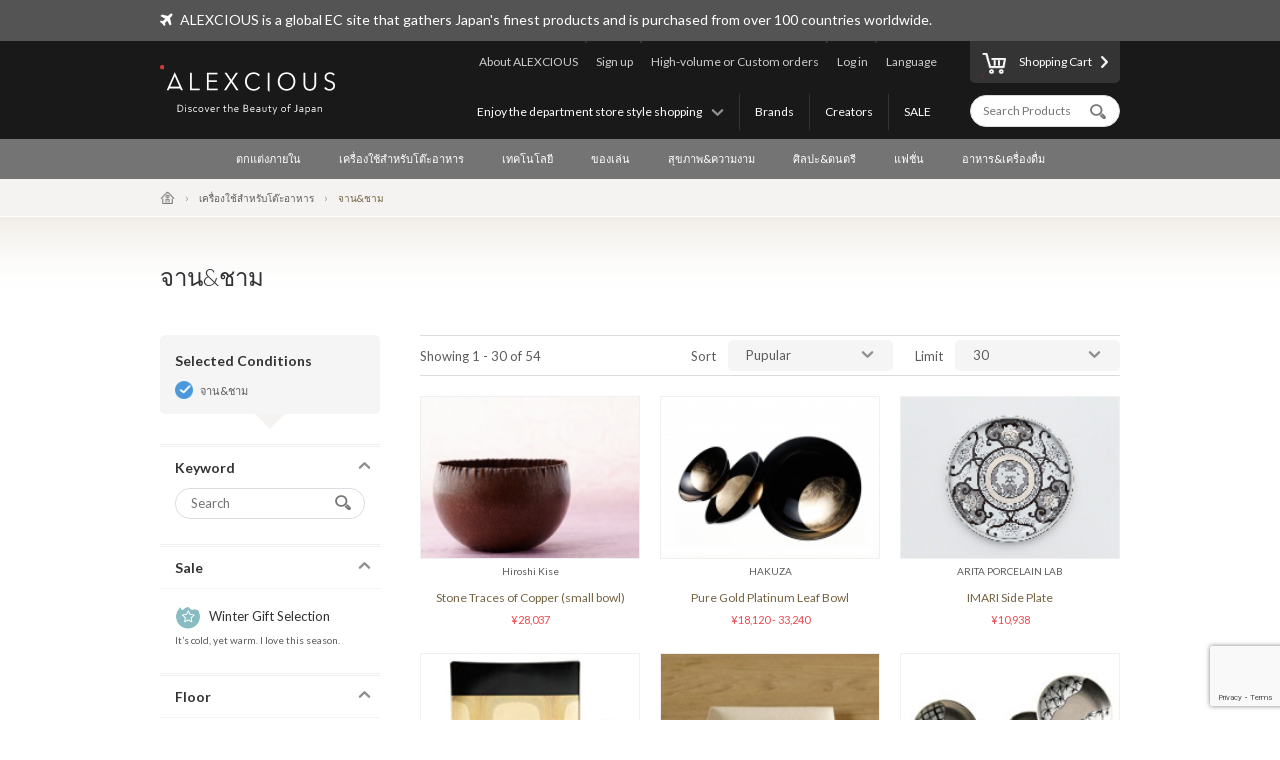

--- FILE ---
content_type: text/html; charset=UTF-8
request_url: https://www.alexcious.com/th/products/?cid=52
body_size: 8902
content:
<!DOCTYPE html>

<html lang="th" class="device-desktop">
<head>
<meta charset="UTF-8">
<meta name="viewport" content="width=device-width,user-scalable=no,initial-scale=1.0,maximum-scale=1.0">


<title>ทั้งหมด | ผลิตภัณฑ์ | ALEXCIOUS</title>

<meta property="og:title" content="ทั้งหมด | ผลิตภัณฑ์ | ALEXCIOUS" />

<meta name="description" content="ทั้งหมด" />
<meta property="og:description" content="ทั้งหมด" />
<meta name="keywords" content="ทั้งหมด" />
<meta name="author" content="ALEX Corporation" />
<meta name="copyright" content="(c) 2014 ALEX Corporation" />
<meta name="name" content="ALEXCIOUS" />
<meta name="coverage" content="Worldwide" />
<meta property="og:type" content="article"/>
<meta property="og:url" content="https://www.alexcious.com/th/products/"/>
<link rel="canonical" href="https://www.alexcious.com/th/products/"/>
<meta name="language" content="English"/>
<meta property="og:locale" content="en_US"/>
<meta property="og:site_name" content="ALEXCIOUS"/>
<meta property="fb:admins" content="100001959169069"/>
<meta property="fb:app_id" content="199150523466404"/>
<meta name="google-translate-customization" content="35c9ede14c2d8877-7a05986dac924185-g72019994618f0e37-11"></meta>
<link rel="alternate" type="application/rss+xml" title="RSS" href="https://www.alexcious.com/feed/rss.php" />
<link rel="shortcut icon" href="">
<link rel="apple-touch-icon-precomposed" href="">

<link rel="alternate" hreflang="en" href="https://www.alexcious.com/products/?cid=52" />
<link rel="alternate" hreflang="ja" href="https://www.alexcious.com/ja/products/?cid=52" />
<link rel="alternate" hreflang="zh" href="https://www.alexcious.com/zh/products/?cid=52" />



<script src="/c/js/jquery/jquery-1.10.2.min.js"></script>
<script src="/c/js/jquery/jquery.easing.1.3.js"></script>
<script src="/c/js/jquery/jquery-ui.js"></script>
<script src="//translate.google.com/translate_a/element.js?cb=googleTranslateElementInit"></script>
<script src="/c/js/main.js?_=20200905"></script>
<script src="/c/js/common.js?_=20200905"></script>

<link rel="stylesheet" href="https://maxcdn.bootstrapcdn.com/font-awesome/4.7.0/css/font-awesome.min.css">
<link rel="stylesheet" href="/c/css/base.css?_=20190611" media="screen">



<meta name="google-site-verification" content="fderrzI2MjVSKEm5YlJRFzecwvRe7UgyGOJGhKBOuGw" /><link rel="shortcut icon" type="image/x-icon" href="https://www.alexcious.com/user_data/packages/default/img/header/favicon.ico" />
<link rel="icon" type="image/gif" href="https://www.alexcious.com/user_data/packages/default/img/header/favicon1.gif" />
<link rel="apple-touch-icon" href="https://www.alexcious.com/user_data/packages/default/img/header/apple-touch-icon.png" />

<script src='https://www.google.com/recaptcha/api.js?render=6Lex2MIZAAAAAKH4tjzciOnnElUDaTIPNam4xgJS'></script><!-- Google tag (gtag.js) -->
<script async src="https://www.googletagmanager.com/gtag/js?id=G-P93W1682EV"></script>
<script>
  window.dataLayer = window.dataLayer || [];
  function gtag(){dataLayer.push(arguments);}
  gtag('js', new Date());

  gtag('config', 'G-P93W1682EV');
</script></head>



<body onload="">









<div id="header">
    <div id="header-upper">
        <div class="width-keeper">
            <i class="fa fa-plane"></i>
            <p>ALEXCIOUS is a global EC site that gathers Japan's finest products and is purchased from over 100 countries worldwide.</p>
        </div>
    </div>
    <div id="header-main">
        <div class="width-keeper">
            <a id="header-logo" class="sprite-common" href="/th/"><h1>ALEXCIOUS</h1></a>
            <nav id="header-utils">
                <nav id="header-nav-links">
                    <ul class="utils">
                        <li id="header-nav-language">
                            <a id="language-toggler" href="#">Language</a>
                            <div id="language-menu">
                                <ul id="language-list">
                                    <li><a href="/ja/products/?cid=52">日本語</a></li>
                                    <li><a href="/zh/products/?cid=52">繁體中文</a></li>
                                    <li><a href="/zi/products/?cid=52">简体中文</a></li>
                                    <li><a href="/th/products/?cid=52">ภาษาไทย</a></li>
                                    <li><a href="/products/?cid=52">English</a></li>
                                </ul>
                                <div id="gTrans">
                                    <p>Other Language</p>
                                    <script>
function googleTranslateElementInit() {
  new google.translate.TranslateElement({
    autoDisplay: false,
    pageLanguage: 'en',
    multilanguagePage: true,
    gaTrack: true,
    gaId: 'UA-22285695-1',
    layout: google.translate.TranslateElement.InlineLayout.SIMPLE
  }, 'google_translate_element');
}
                                    </script>
                                    <div id="google_translate_element"></div>
                                    <p></p>
                                </div><!-- /#gTrans -->
                                <div class="clearfix"></div>
                            </div><!-- /#language-menu -->
                        </li>
                        <li class="log-in">
                            <a href="https://www.alexcious.com/th/entry/login_check.php">Log in</a>
                        </li>
                        <li>
                            <a href="/th/for_business">High-volume or Custom orders</a>
                        </li>
                        <li class="sign-up">
                            <a href="/th/entry/index.php">Sign up</a>
                        </li>
                        <li>
                            <a href="/th/about">About ALEXCIOUS</a>
                        </li>
                    </ul>
                    <ul class="filters">
                        <li>
                            <a href="/th/campaign/">SALE</a>
                        </li>
                        <li>
                            <a href="/th/creators/">Creators</a>
                        </li>
                        <li>
                            <a href="/th/brands/">Brands</a>
                        </li>
                        <li id="floor-list-wrapper">
                            <h3 id="floor-list-toggler">Enjoy the department store style shopping</h3>
                            <ul id="header-nav-floor-list">
                                <li class="alexcious-world"><a href="/th/products/?floor_id=1">
                                    <span class="sprite-common"></span>
                                    <h4>5F ALEXCIOUS WORLD</h4>
                                    <p class="tagline">เราได้เลือกอัญมณีแห่งความงามอย่างระมัดระวังจากทั่วทุกมุมของประเทศญี่ปุ่น</p>
                                </a></li>
                                <li class="beautiful"><a href="/th/products/?floor_id=2">
                                    <span class="sprite-common"></span>
                                    <h4>4F BEAUTIFUL</h4>
                                    <p class="tagline">เรามีศิลปะญี่ปุ่นระดับโลกมากมายให้เลือกสรร</p>
                                </a></li>
                                <li class="kawaii"><a href="/th/products/?floor_id=4">
                                    <span class="sprite-common"></span>
                                    <h4>3F KAWAII</h4>
                                    <p class="tagline">เรานำเอาวัฒนธรรม “Kawaii” ที่โดดเด่นของญี่ปุ่นมานำเสนอให้แก่ทุกท่าน</p>
                                </a></li>
                                <li class="health"><a href="/th/products/?floor_id=7">
                                    <span class="sprite-common"></span>
                                    <h4>2F HEALTH</h4>
                                    <p class="tagline">As the &quot;advanced health country&quot; Japan, here we&#039;ve selected excellent health-related products we are proud to deliver worldwide. We support the &quot;ME-BYO Project.&quot;</p>
                                </a></li>
                                <li class="useful"><a href="/th/products/?floor_id=3">
                                    <span class="sprite-common"></span>
                                    <h4>1F USEFUL</h4>
                                    <p class="tagline">ใช้เพียงครั้งเดียวแล้วจะติดใจ เรานำเสนอสินค้าที่สร้างสรรค์โดยผู้ผลิตและช่างฝีมือที่ดีที่สุดของญี่ปุ่น</p>
                                </a></li>
                                <li class="gourmet"><a href="/th/products/?floor_id=5">
                                    <span class="sprite-common"></span>
                                    <h4>B1F GOURMET</h4>
                                    <p class="tagline">ตามใจตัวเองและคนที่คุณรักด้วยผลิตภัณฑ์ของเราจากแผนกอาหาร</p>
                                </a></li>
                            </ul>
                        </li>
                    </ul>
                </nav><!-- /#header-nav-links -->
                <nav id="header-nav-ui">
                    <a id="to-cart" href="/th/cart/index.php"><span class="sprite-common"></span>Shopping Cart</a>
                    <form action="/th/products/" method="GET">
                        <input id="header-product-search-input" class="text search" type="text" name="q" value="" placeholder="Search Products" autocomplete="off">
                        <input id="header-product-search-submit" type="submit" value="">
                    </form>
                </nav><!-- /#header-nav-ui -->
            </nav><!-- /#header-utils -->
        </div><!-- /.width-keeper -->
    </div><!-- /#header-main -->
    <nav id="header-nav-category-list">
        <div class="width-keeper">
            <ul>
                <li class="category">
                    <a class="main-category" href="/th/products/?cid=3">ตกแต่งภายใน</a>
                    <ul class="sub-categories">
                        <li><a href="/th/products/?cid=58">สำหรับพื้นทีทำงาน</a></li>
                        <li><a href="/th/products/?cid=57">สำหรับที่อยู่อาศัย</a></li>
                        <li><a href="/th/products/?cid=56">สำหรับห้องนอน</a></li>
                        <li><a href="/th/products/?cid=55">สำหรับห้องน้ำ</a></li>
                        <li><a href="/th/products/?cid=54">ผ้า</a></li>
                        <li><a href="/th/products/?cid=108">การตกแต่ง</a></li>
                        <li><a href="/th/products/?cid=53">อื่นๆ</a></li>
                    </ul>
                </li>
                <li class="category">
                    <a class="main-category" href="/th/products/?cid=2">เครื่องใช้สำหรับโต๊ะอาหาร</a>
                    <ul class="sub-categories">
                        <li><a href="/th/products/?cid=48">แก้ว&amp;เหยือก</a></li>
                        <li><a href="/th/products/?cid=109">แก้วไวน์&amp;แก้วสาเก</a></li>
                        <li><a href="/th/products/?cid=52">จาน&amp;ชาม</a></li>
                        <li><a href="/th/products/?cid=51">อุปกรณ์สำหรับรับประทานอาหาร</a></li>
                        <li><a href="/th/products/?cid=50">อุปกรณ์สำหรับห้องครัว</a></li>
                        <li><a href="/th/products/?cid=110">มีดทำครัว</a></li>
                        <li><a href="/th/products/?cid=49">อื่นๆ</a></li>
                    </ul>
                </li>
                <li class="category">
                    <a class="main-category" href="/th/products/?cid=45">เทคโนโลยี</a>
                    <ul class="sub-categories">
                        <li><a href="/th/products/?cid=61">เคสไอโฟน</a></li>
                        <li><a href="/th/products/?cid=111">สินค้าเกี่ยวกับไอโฟน</a></li>
                        <li><a href="/th/products/?cid=112">อุปกรณ์</a></li>
                        <li><a href="/th/products/?cid=60">เครื่องเสียง&amp; หูฟัง</a></li>
                        <li><a href="/th/products/?cid=59">อื่นๆ</a></li>
                    </ul>
                </li>
                <li class="category">
                    <a class="main-category" href="/th/products/?cid=30">ของเล่น</a>
                    <ul class="sub-categories">
                        <li><a href="/th/products/?cid=73">ของเล่น</a></li>
                        <li><a href="/th/products/?cid=71">สินค้าตัวการ์ตูน</a></li>
                        <li><a href="/th/products/?cid=113">ชุดประกอบชิ้นส่วน</a></li>
                        <li><a href="/th/products/?cid=114">ของเล่นไม้</a></li>
                        <li><a href="/th/products/?cid=70">อื่นๆ</a></li>
                    </ul>
                </li>
                <li class="category">
                    <a class="main-category" href="/th/products/?cid=46">สุขภาพ&amp;ความงาม</a>
                    <ul class="sub-categories">
                        <li><a href="/th/products/?cid=66">การดูแลตัวเอง</a></li>
                        <li><a href="/th/products/?cid=65">อื่นๆ</a></li>
                    </ul>
                </li>
                <li class="category">
                    <a class="main-category" href="/th/products/?cid=16">ศิลปะ&amp;ดนตรี</a>
                    <ul class="sub-categories">
                        <li><a href="/th/products/?cid=69">งานศิลป์</a></li>
                        <li><a href="/th/products/?cid=68">ดนตรี&amp;ดีวีดี</a></li>
                        <li><a href="/th/products/?cid=67">อื่นๆ</a></li>
                    </ul>
                </li>
                <li class="category">
                    <a class="main-category" href="/th/products/?cid=4">แฟชั่น</a>
                    <ul class="sub-categories">
                        <li><a href="/th/products/?cid=64">กระเป๋า</a></li>
                        <li><a href="/th/products/?cid=115">กระเป๋าสตางค์</a></li>
                        <li><a href="/th/products/?cid=116">กล่องใส่นามบัตร</a></li>
                        <li><a href="/th/products/?cid=117">เครื่องเพชรพลอย</a></li>
                        <li><a href="/th/products/?cid=63">เครื่องประดับ</a></li>
                        <li><a href="/th/products/?cid=62">อื่นๆ</a></li>
                    </ul>
                </li>
                <li class="category">
                    <a class="main-category" href="/th/products/?cid=47">อาหาร&amp;เครื่องดื่ม</a>
                    <ul class="sub-categories">
                        <li><a href="/th/products/?cid=78">สาเก</a></li>
                        <li><a href="/th/products/?cid=77">อาหาร</a></li>
                        <li><a href="/th/products/?cid=74">อื่นๆ</a></li>
                    </ul>
                </li>
            </ul>
        </div>
    </nav>
</div><!-- /#header -->

            <nav id="breadcrumbs">
    <div class="width-keeper">
        <ul>
            <li class="breadcrumb"><a href="/th/"><i class="icon-home"></i></a></li>
            <li class="breadcrumb"><a href="/th/products/?cid=2">เครื่องใช้สำหรับโต๊ะอาหาร</a></li>
            <li class="breadcrumb">จาน&ชาม</li>
        </ul>
    </div>
</nav>
<header class="products-list heading category">
    <div class="width-keeper">
        <div class="message">
            <h2 class="heading-text">จาน&amp;ชาม</h2>
        </div>
    </div>
</header>
<div id="container" class="products-list">
    <form id="sp-search-filter" action="/th/products/" method="GET">
        <input type="hidden" name="floor_id" value="">
        <input type="hidden" name="cid" value="52">
    </form>
    <div class="outer-wrapper">
        <div class="filters-wrapper">
<div class="applied-conditions"><h3>Selected Conditions</h3><ul class="conditions">
<li><a href="/th/products/?">จาน&ชาม</a></li>
</ul><!-- /.conditions -->
</div><!-- /.applied-conditions -->
            <div class="filter keywords">
                <h3 class="filter-toggler">Keyword</h3>
                <div class="filter-content">
                    <form action="/th/products/" method="GET">
                        <input type="hidden" name="cid" value="52">
                        <input class="search text" type="text" name="q" value="" placeholder="Search">
                        <input id="list-product-search-submit" type="submit" value="">
                    </form>
                </div><!-- /.filter-content -->
            </div><!-- /.filter.keywords -->

            <div class="filter sale sale winter">
                <h3 class="filter-toggler">Sale</h3>
                <a href="/th/products/?cid=52&sale=on">
                    <h5>Winter Gift Selection</h5>
                    <p class="tagline">It’s cold, yet warm. I love this season.</p>
                </a>
            </div>

            <div class="filter floors">
                <h3 class="filter-toggler">Floor</h3>
                <ul class="floor-list">
                    <li class="alexcious-world"><a href="/th/products/?cid=52&floor_id=1">
                        <span class="sprite-common"></span>
                        <h5>5F ALEXCIOUS WORLD</h5>
                        <p class="tagline">เราได้เลือกอัญมณีแห่งความงามอย่างระมัดระวังจากทั่วทุกมุมของประเทศญี่ปุ่น</p>
                    </a></li>
                    <li class="beautiful"><a href="/th/products/?cid=52&floor_id=2">
                        <span class="sprite-common"></span>
                        <h5>4F BEAUTIFUL</h5>
                        <p class="tagline">เรามีศิลปะญี่ปุ่นระดับโลกมากมายให้เลือกสรร</p>
                    </a></li>
                    <li class="kawaii"><a href="/th/products/?cid=52&floor_id=4">
                        <span class="sprite-common"></span>
                        <h5>3F KAWAII</h5>
                        <p class="tagline">เรานำเอาวัฒนธรรม “Kawaii” ที่โดดเด่นของญี่ปุ่นมานำเสนอให้แก่ทุกท่าน</p>
                    </a></li>
                    <li class="health"><a href="/th/products/?cid=52&floor_id=7">
                        <span class="sprite-common"></span>
                        <h5>2F HEALTH</h5>
                        <p class="tagline">As the "advanced health country" Japan, here we've selected excellent health-related products we are proud to deliver worldwide. We support the "ME-BYO Project."</p>
                    </a></li>
                    <li class="useful"><a href="/th/products/?cid=52&floor_id=3">
                        <span class="sprite-common"></span>
                        <h5>1F USEFUL</h5>
                        <p class="tagline">ใช้เพียงครั้งเดียวแล้วจะติดใจ เรานำเสนอสินค้าที่สร้างสรรค์โดยผู้ผลิตและช่างฝีมือที่ดีที่สุดของญี่ปุ่น</p>
                    </a></li>
                    <li class="gourmet"><a href="/th/products/?cid=52&floor_id=5">
                        <span class="sprite-common"></span>
                        <h5>B1F GOURMET</h5>
                        <p class="tagline">ตามใจตัวเองและคนที่คุณรักด้วยผลิตภัณฑ์ของเราจากแผนกอาหาร</p>
                    </a></li>
                </ul>
            </div>
            <div class="filter shops">
                <h3 class="filter-toggler">Shop</h3>
                <ul class="shop-list">
                    <li class="takashimaya"><a href="/th/products/?cid=52&shop=takashimaya">
                        <h5>Takashimaya</h5>
                        <p class="tagline">ALEXCIOUS in Takashimaya<br>We are displaying and selling ALEXCIOUS products.</p>
                    </a></li>
                </ul>
            </div>
            <div class="filter categories">
                <h3 class="filter-toggler">Category</h3>
                <ul class="category-list">
                    <li class="category main">
                        <a href="/th/products/?&cid=3">ตกแต่งภายใน</a>
                        <ul class="sub-categories">
                            <li class="category sub"><a href="/th/products/?&cid=58">สำหรับพื้นทีทำงาน</a></li>
                            <li class="category sub"><a href="/th/products/?&cid=57">สำหรับที่อยู่อาศัย</a></li>
                            <li class="category sub"><a href="/th/products/?&cid=56">สำหรับห้องนอน</a></li>
                            <li class="category sub"><a href="/th/products/?&cid=55">สำหรับห้องน้ำ</a></li>
                            <li class="category sub"><a href="/th/products/?&cid=54">ผ้า</a></li>
                            <li class="category sub"><a href="/th/products/?&cid=108">การตกแต่ง</a></li>
                            <li class="category sub"><a href="/th/products/?&cid=53">อื่นๆ</a></li>
                        </ul>
                    </li>
                    <li class="category main">
                        <a href="/th/products/?&cid=2">เครื่องใช้สำหรับโต๊ะอาหาร</a>
                        <ul class="sub-categories">
                            <li class="category sub"><a href="/th/products/?&cid=48">แก้ว&amp;เหยือก</a></li>
                            <li class="category sub"><a href="/th/products/?&cid=109">แก้วไวน์&amp;แก้วสาเก</a></li>
                            <li class="category sub"><a href="/th/products/?&cid=52">จาน&amp;ชาม</a></li>
                            <li class="category sub"><a href="/th/products/?&cid=51">อุปกรณ์สำหรับรับประทานอาหาร</a></li>
                            <li class="category sub"><a href="/th/products/?&cid=50">อุปกรณ์สำหรับห้องครัว</a></li>
                            <li class="category sub"><a href="/th/products/?&cid=110">มีดทำครัว</a></li>
                            <li class="category sub"><a href="/th/products/?&cid=49">อื่นๆ</a></li>
                        </ul>
                    </li>
                    <li class="category main">
                        <a href="/th/products/?&cid=45">เทคโนโลยี</a>
                        <ul class="sub-categories">
                            <li class="category sub"><a href="/th/products/?&cid=61">เคสไอโฟน</a></li>
                            <li class="category sub"><a href="/th/products/?&cid=111">สินค้าเกี่ยวกับไอโฟน</a></li>
                            <li class="category sub"><a href="/th/products/?&cid=112">อุปกรณ์</a></li>
                            <li class="category sub"><a href="/th/products/?&cid=60">เครื่องเสียง&amp; หูฟัง</a></li>
                            <li class="category sub"><a href="/th/products/?&cid=59">อื่นๆ</a></li>
                        </ul>
                    </li>
                    <li class="category main">
                        <a href="/th/products/?&cid=30">ของเล่น</a>
                        <ul class="sub-categories">
                            <li class="category sub"><a href="/th/products/?&cid=73">ของเล่น</a></li>
                            <li class="category sub"><a href="/th/products/?&cid=71">สินค้าตัวการ์ตูน</a></li>
                            <li class="category sub"><a href="/th/products/?&cid=113">ชุดประกอบชิ้นส่วน</a></li>
                            <li class="category sub"><a href="/th/products/?&cid=114">ของเล่นไม้</a></li>
                            <li class="category sub"><a href="/th/products/?&cid=70">อื่นๆ</a></li>
                        </ul>
                    </li>
                    <li class="category main">
                        <a href="/th/products/?&cid=46">สุขภาพ&amp;ความงาม</a>
                        <ul class="sub-categories">
                            <li class="category sub"><a href="/th/products/?&cid=66">การดูแลตัวเอง</a></li>
                            <li class="category sub"><a href="/th/products/?&cid=65">อื่นๆ</a></li>
                        </ul>
                    </li>
                    <li class="category main">
                        <a href="/th/products/?&cid=16">ศิลปะ&amp;ดนตรี</a>
                        <ul class="sub-categories">
                            <li class="category sub"><a href="/th/products/?&cid=69">งานศิลป์</a></li>
                            <li class="category sub"><a href="/th/products/?&cid=68">ดนตรี&amp;ดีวีดี</a></li>
                            <li class="category sub"><a href="/th/products/?&cid=67">อื่นๆ</a></li>
                        </ul>
                    </li>
                    <li class="category main">
                        <a href="/th/products/?&cid=4">แฟชั่น</a>
                        <ul class="sub-categories">
                            <li class="category sub"><a href="/th/products/?&cid=64">กระเป๋า</a></li>
                            <li class="category sub"><a href="/th/products/?&cid=115">กระเป๋าสตางค์</a></li>
                            <li class="category sub"><a href="/th/products/?&cid=116">กล่องใส่นามบัตร</a></li>
                            <li class="category sub"><a href="/th/products/?&cid=117">เครื่องเพชรพลอย</a></li>
                            <li class="category sub"><a href="/th/products/?&cid=63">เครื่องประดับ</a></li>
                            <li class="category sub"><a href="/th/products/?&cid=62">อื่นๆ</a></li>
                        </ul>
                    </li>
                    <li class="category main">
                        <a href="/th/products/?&cid=47">อาหาร&amp;เครื่องดื่ม</a>
                        <ul class="sub-categories">
                            <li class="category sub"><a href="/th/products/?&cid=78">สาเก</a></li>
                            <li class="category sub"><a href="/th/products/?&cid=77">อาหาร</a></li>
                            <li class="category sub"><a href="/th/products/?&cid=74">อื่นๆ</a></li>
                        </ul>
                    </li>
                </ul>
            </div>
        </div><!-- /.filters-wrapper -->
        <div class="items-wrapper">
            <div class="navigation-wrapper">
                <div class="number-of-items">
                    Showing 1 - 30 of 54
                </div><!-- /.number-of-items -->
                <div class="heading-navs">
                    <h5>Sort</h5>
                    <ul class="sort">
                        <li><a href="/th/products/?cid=52&sort=1">Pupular</a></li>
                        <li><a href="/th/products/?cid=52&sort=2">Recent</a></li>
                        <li><a href="/th/products/?cid=52&sort=3">Price: Low to High</a></li>
                        <li><a href="/th/products/?cid=52&sort=4">Price: High to Low</a></li>
                    </ul><!-- /.sort -->
                    <h5>Limit</h5>
                    <ul class="limit">
                        <li><a href="/th/products/?cid=52&limit=1">30</a></li>
                        <li><a href="/th/products/?cid=52&limit=2">60</a></li>
                        <li><a href="/th/products/?cid=52&limit=3">90</a></li>
                    </ul><!-- /.limit -->
                </div><!-- /.heading-nav -->
            </div><!-- /.navigation-wrapper -->
            <div class="items">
                <div class="item">
                    <a href="/th/products/detail874.html">
                        <div class="image-wrapper">
                            <img src="/upload/save_image/05171513_5195ca7e1b2d8.jpg">
                        </div><!-- /.image-wrapper -->
                        <div class="texts">
                            <h4 class="vendor-name">Hiroshi Kise</h4>
                            <h3 class="title">Stone Traces of Copper (small bowl) </h3>
                            <div class="price">

                                &yen;28,037
                            </div><!-- /.price -->
                        </div><!-- /.texts -->
                    </a>
                </div><!-- /.item -->
                <div class="item">
                    <a href="/th/products/detail578.html">
                        <div class="image-wrapper">
                            <img src="/upload/save_image/12272016_50dc2e1ac6ab1.jpg">
                        </div><!-- /.image-wrapper -->
                        <div class="texts">
                            <h4 class="vendor-name">HAKUZA</h4>
                            <h3 class="title">Pure Gold Platinum Leaf Bowl</h3>
                            <div class="price">


                                &yen;18,120 - 33,240
                            </div><!-- /.price -->
                        </div><!-- /.texts -->
                    </a>
                </div><!-- /.item -->
                <div class="item">
                    <a href="/th/products/detail228.html">
                        <div class="image-wrapper">
                            <img src="/upload/save_image/11271539_6564399a17d27.png">
                        </div><!-- /.image-wrapper -->
                        <div class="texts">
                            <h4 class="vendor-name">ARITA PORCELAIN LAB</h4>
                            <h3 class="title">IMARI Side Plate</h3>
                            <div class="price">

                                &yen;10,938
                            </div><!-- /.price -->
                        </div><!-- /.texts -->
                    </a>
                </div><!-- /.item -->
                <div class="item">
                    <a href="/th/products/detail187.html">
                        <div class="image-wrapper">
                            <img src="/upload/save_image/01251212_4f1f7332dda9a.jpg">
                        </div><!-- /.image-wrapper -->
                        <div class="texts">
                            <h4 class="vendor-name">HAKUICHI</h4>
                            <h3 class="title">Square Plate - gold leaf dinner plate</h3>
                            <div class="price">

                                &yen;10,560
                            </div><!-- /.price -->
                        </div><!-- /.texts -->
                    </a>
                </div><!-- /.item -->
                <div class="item">
                    <a href="/th/products/detail764.html">
                        <div class="image-wrapper">
                            <img src="/upload/save_image/04091735_5163d2b9af752.jpg">
                        </div><!-- /.image-wrapper -->
                        <div class="texts">
                            <h4 class="vendor-name">WASARA</h4>
                            <h3 class="title">Paper Tableware &#039;kaku&#039; (100 pack) - eco friendly</h3>
                            <div class="price">


                                &yen;15,474 - 19,254
                            </div><!-- /.price -->
                        </div><!-- /.texts -->
                    </a>
                </div><!-- /.item -->
                <div class="item">
                    <a href="/th/products/detail233.html">
                        <div class="image-wrapper">
                            <img src="/upload/save_image/03121139_4f5d61c98e9e3.jpg">
                        </div><!-- /.image-wrapper -->
                        <div class="texts">
                            <h4 class="vendor-name">Arita Porcelain Lab</h4>
                            <h3 class="title">Set of 4, IMARI Small Plate - Arita porcelain</h3>
                            <div class="price">

                                &yen;26,814
                            </div><!-- /.price -->
                        </div><!-- /.texts -->
                    </a>
                </div><!-- /.item -->
                <div class="item">
                    <a href="/th/products/detail709.html">
                        <div class="image-wrapper">
                            <img src="/upload/save_image/03111504_513d73f23f2bd.jpg">
                        </div><!-- /.image-wrapper -->
                        <div class="texts">
                            <h4 class="vendor-name">Okura Art China</h4>
                            <h3 class="title">Five Seasonal Splendors</h3>
                            <div class="price">

                                &yen;154,200
                            </div><!-- /.price -->
                        </div><!-- /.texts -->
                    </a>
                </div><!-- /.item -->
                <div class="item">
                    <a href="/th/products/detail591.html">
                        <div class="image-wrapper">
                            <img src="/upload/save_image/11301519_50b84fe85f8bf.jpg">
                        </div><!-- /.image-wrapper -->
                        <div class="texts">
                            <h4 class="vendor-name">WAJIMAKIRIMOTO - Kirimoto Wood Craft</h4>
                            <h3 class="title">Wood &amp; Urushi Bowl HIRAWAN</h3>
                            <div class="price">


                                &yen;52,392 - 57,684
                            </div><!-- /.price -->
                        </div><!-- /.texts -->
                    </a>
                </div><!-- /.item -->
                <div class="item">
                    <a href="/th/products/detail234.html">
                        <div class="image-wrapper">
                            <img src="/upload/save_image/03121417_4f5d86f21baa1.jpg">
                        </div><!-- /.image-wrapper -->
                        <div class="texts">
                            <h4 class="vendor-name">ARITA PORCELAIN LAB</h4>
                            <h3 class="title">IMARI Cuisine Box</h3>
                            <div class="price">

                                &yen;107,076
                            </div><!-- /.price -->
                        </div><!-- /.texts -->
                    </a>
                </div><!-- /.item -->
                <div class="item">
                    <a href="/th/products/detail2254.html">
                        <div class="image-wrapper">
                            <img src="/upload/save_image/09042041_54084fce88d06.jpg">
                        </div><!-- /.image-wrapper -->
                        <div class="texts">
                            <h4 class="vendor-name">NOUSAKU</h4>
                            <h3 class="title">Kuzushi - Yugami - Pure Tin Bowl</h3>
                            <div class="price">


                                &yen;9,048 - 13,887
                            </div><!-- /.price -->
                        </div><!-- /.texts -->
                    </a>
                </div><!-- /.item -->
                <div class="item">
                    <a href="/th/products/detail236.html">
                        <div class="image-wrapper">
                            <img src="/upload/save_image/03121143_4f5d62e42598a.jpg">
                        </div><!-- /.image-wrapper -->
                        <div class="texts">
                            <h4 class="vendor-name">ARITA PORCELAIN LAB</h4>
                            <h3 class="title">IMARI Snow Bowl</h3>
                            <div class="price">

                                &yen;31,224
                            </div><!-- /.price -->
                        </div><!-- /.texts -->
                    </a>
                </div><!-- /.item -->
                <div class="item">
                    <a href="/th/products/detail2020.html">
                        <div class="image-wrapper">
                            <img src="/upload/save_image/01262025_52e4f0bd07efc.jpg">
                        </div><!-- /.image-wrapper -->
                        <div class="texts">
                            <h4 class="vendor-name">amabro</h4>
                            <h3 class="title">Small Plate Set : Choice of 3 (in a Gift Box)</h3>
                            <div class="price">

                                &yen;9,828
                            </div><!-- /.price -->
                        </div><!-- /.texts -->
                    </a>
                </div><!-- /.item -->
                <div class="item">
                    <a href="/th/products/detail244.html">
                        <div class="image-wrapper">
                            <img src="/upload/save_image/03281940_4f72ea87b7750.jpg">
                        </div><!-- /.image-wrapper -->
                        <div class="texts">
                            <h4 class="vendor-name">NOUSAKU</h4>
                            <h3 class="title">KAGO Rose - Pure Tin Basket</h3>
                            <div class="price">

                                &yen;9,502
                            </div><!-- /.price -->
                        </div><!-- /.texts -->
                    </a>
                </div><!-- /.item -->
                <div class="item">
                    <a href="/th/products/detail1544.html">
                        <div class="image-wrapper">
                            <img src="/upload/save_image/11050632_5278125d012d9.jpg">
                        </div><!-- /.image-wrapper -->
                        <div class="texts">
                            <h4 class="vendor-name">CHITOSE</h4>
                            <h3 class="title">Apple Wood Small Dish</h3>
                            <div class="price">

                                &yen;10,762
                            </div><!-- /.price -->
                        </div><!-- /.texts -->
                    </a>
                </div><!-- /.item -->
                <div class="item">
                    <a href="/th/products/detail755.html">
                        <div class="image-wrapper">
                            <img src="/upload/save_image/04091511_5163b128bc25e.jpg">
                        </div><!-- /.image-wrapper -->
                        <div class="texts">
                            <h4 class="vendor-name">WASARA</h4>
                            <h3 class="title">Paper Tableware &#039;bowl&#039; (50 pack) - eco friendly</h3>
                            <div class="price">

                                &yen;11,064
                            </div><!-- /.price -->
                        </div><!-- /.texts -->
                    </a>
                </div><!-- /.item -->
                <div class="item">
                    <a href="/th/products/detail237.html">
                        <div class="image-wrapper">
                            <img src="/upload/save_image/03131511_4f5ee5135bbe9.jpg">
                        </div><!-- /.image-wrapper -->
                        <div class="texts">
                            <h4 class="vendor-name">ARITA PORCELAIN LAB</h4>
                            <h3 class="title">IMARI Flared Bowl</h3>
                            <div class="price">

                                &yen;33,870
                            </div><!-- /.price -->
                        </div><!-- /.texts -->
                    </a>
                </div><!-- /.item -->
                <div class="item">
                    <a href="/th/products/detail2249.html">
                        <div class="image-wrapper">
                            <img src="/upload/save_image/09041912_54083af6c7155.jpg">
                        </div><!-- /.image-wrapper -->
                        <div class="texts">
                            <h4 class="vendor-name">NOUSAKU</h4>
                            <h3 class="title">Flower Tray - Pure Tin</h3>
                            <div class="price">


                                &yen;7,839 - 8,292
                            </div><!-- /.price -->
                        </div><!-- /.texts -->
                    </a>
                </div><!-- /.item -->
                <div class="item">
                    <a href="/th/products/detail756.html">
                        <div class="image-wrapper">
                            <img src="/upload/save_image/04091628_5163c310a8e88.jpg">
                        </div><!-- /.image-wrapper -->
                        <div class="texts">
                            <h4 class="vendor-name">WASARA</h4>
                            <h3 class="title">Paper Tableware &#039;compote&#039; (50 pack) - eco friendly </h3>
                            <div class="price">

                                &yen;11,064
                            </div><!-- /.price -->
                        </div><!-- /.texts -->
                    </a>
                </div><!-- /.item -->
                <div class="item">
                    <a href="/th/products/detail896.html">
                        <div class="image-wrapper">
                            <img src="/upload/save_image/05171807_5195f3690e00c.jpg">
                        </div><!-- /.image-wrapper -->
                        <div class="texts">
                            <h4 class="vendor-name">Shieri Hoki</h4>
                            <h3 class="title">Bubbles (square plate)</h3>
                            <div class="price">


                                &yen;6,034 - 9,456
                            </div><!-- /.price -->
                        </div><!-- /.texts -->
                    </a>
                </div><!-- /.item -->
                <div class="item">
                    <a href="/th/products/detail763.html">
                        <div class="image-wrapper">
                            <img src="/upload/save_image/04091727_5163d0f0392db.jpg">
                        </div><!-- /.image-wrapper -->
                        <div class="texts">
                            <h4 class="vendor-name">WASARA</h4>
                            <h3 class="title">Paper Tableware &#039;maru&#039; (100 pack) - eco friendly</h3>
                            <div class="price">


                                &yen;15,474 - 19,254
                            </div><!-- /.price -->
                        </div><!-- /.texts -->
                    </a>
                </div><!-- /.item -->
                <div class="item">
                    <a href="/th/products/detail83.html">
                        <div class="image-wrapper">
                            <img src="/upload/save_image/07121741_4e1c08b3c97d9.jpg">
                        </div><!-- /.image-wrapper -->
                        <div class="texts">
                            <h4 class="vendor-name">NOUSAKU</h4>
                            <h3 class="title">KAGO Dahlia - Pure Tin Basket</h3>
                            <div class="price">

                                &yen;18,120
                            </div><!-- /.price -->
                        </div><!-- /.texts -->
                    </a>
                </div><!-- /.item -->
                <div class="item">
                    <a href="/th/products/detail34.html">
                        <div class="image-wrapper">
                            <img src="/upload/save_image/06131312_4df58e2524018.png">
                        </div><!-- /.image-wrapper -->
                        <div class="texts">
                            <h4 class="vendor-name">NOUSAKU</h4>
                            <h3 class="title">KAGO Square L - Pure Tin Basket  </h3>
                            <div class="price">

                                &yen;24,168
                            </div><!-- /.price -->
                        </div><!-- /.texts -->
                    </a>
                </div><!-- /.item -->
                <div class="item">
                    <a href="/th/products/detail87.html">
                        <div class="image-wrapper">
                            <img src="/upload/save_image/07161559_4e2136e19e110.jpg">
                        </div><!-- /.image-wrapper -->
                        <div class="texts">
                            <h4 class="vendor-name">NOUSAKU</h4>
                            <h3 class="title">KAGO Honeycomb -  Pure Tin Basket</h3>
                            <div class="price">

                                &yen;15,096
                            </div><!-- /.price -->
                        </div><!-- /.texts -->
                    </a>
                </div><!-- /.item -->
                <div class="item">
                    <a href="/th/products/detail762.html">
                        <div class="image-wrapper">
                            <img src="/upload/save_image/04091712_5163cd5d2b4f7.jpg">
                        </div><!-- /.image-wrapper -->
                        <div class="texts">
                            <h4 class="vendor-name">WASARA</h4>
                            <h3 class="title">Paper Tableware &#039;nagakaku&#039; (50 pack) - eco friendly</h3>
                            <div class="price">

                                &yen;11,127
                            </div><!-- /.price -->
                        </div><!-- /.texts -->
                    </a>
                </div><!-- /.item -->
                <div class="item">
                    <a href="/th/products/detail579.html">
                        <div class="image-wrapper">
                            <img src="/upload/save_image/12272018_50dc2e8eeb13c.jpg">
                        </div><!-- /.image-wrapper -->
                        <div class="texts">
                            <h4 class="vendor-name">HAKUZA</h4>
                            <h3 class="title">Pure Gold Platinum Leaf Plate</h3>
                            <div class="price">


                                &yen;25,680 - 48,360
                            </div><!-- /.price -->
                        </div><!-- /.texts -->
                    </a>
                </div><!-- /.item -->
                <div class="item">
                    <a href="/th/products/detail761.html">
                        <div class="image-wrapper">
                            <img src="/upload/save_image/04091704_5163cba8d62be.jpg">
                        </div><!-- /.image-wrapper -->
                        <div class="texts">
                            <h4 class="vendor-name">WASARA</h4>
                            <h3 class="title">Paper Tableware &#039;wasara&#039; (50 pack) - eco friendly</h3>
                            <div class="price">

                                &yen;11,064
                            </div><!-- /.price -->
                        </div><!-- /.texts -->
                    </a>
                </div><!-- /.item -->
                <div class="item">
                    <a href="/th/products/detail32.html">
                        <div class="image-wrapper">
                            <img src="/upload/save_image/06131250_4df5891b4a26a.png">
                        </div><!-- /.image-wrapper -->
                        <div class="texts">
                            <h4 class="vendor-name">TEORI Co., Ltd.</h4>
                            <h3 class="title"> + (PLUS)  - Placemat Tray with chopstick rest</h3>
                            <div class="price">

                                &yen;26,285
                            </div><!-- /.price -->
                        </div><!-- /.texts -->
                    </a>
                </div><!-- /.item -->
                <div class="item">
                    <a href="/th/products/detail2605.html">
                        <div class="image-wrapper">
                            <img src="/upload/save_image/08071642_55c4617d95dbe.jpg">
                        </div><!-- /.image-wrapper -->
                        <div class="texts">
                            <h3 class="title">Two-piece ramen bowl set</h3>
                            <div class="price">

                                &yen;4,824
                            </div><!-- /.price -->
                        </div><!-- /.texts -->
                    </a>
                </div><!-- /.item -->
                <div class="item">
                    <a href="/th/products/detail64.html">
                        <div class="image-wrapper">
                            <img src="/upload/save_image/06131314_4df58e983f5ea.png">
                        </div><!-- /.image-wrapper -->
                        <div class="texts">
                            <h4 class="vendor-name">KURIKYU </h4>
                            <h3 class="title">Conical Fruit Bowl</h3>
                            <div class="price">

                                &yen;57,202
                            </div><!-- /.price -->
                        </div><!-- /.texts -->
                    </a>
                </div><!-- /.item -->
                <div class="item">
                    <a href="/th/products/detail884.html">
                        <div class="image-wrapper">
                            <img src="/upload/save_image/05171520_5195cc1b20d30.jpg">
                        </div><!-- /.image-wrapper -->
                        <div class="texts">
                            <h4 class="vendor-name">Hiroshi Kise</h4>
                            <h3 class="title">Dot Traces of Copper(large bowl)</h3>
                            <div class="price">

                                &yen;43,013
                            </div><!-- /.price -->
                        </div><!-- /.texts -->
                    </a>
                </div><!-- /.item -->
            </div><!-- /.items -->
            <div class="navigation-wrapper footer-navs">
                <div class="number-of-items">
                    Showing 1 - 30 of 54
                </div><!-- /.number-of-items -->
                <div class="pager-box">
                    <div class="pager-box pager-box-brand">
<span class="pager-current">1</span><a class="pager-link" href="?sort=1&cid=52&offset=2">2</a><a class="pager-link next" href="?sort=1&cid=52&offset=2">&gt;</a>                    </div><!-- /.pager-box.pager-box-brand -->
                </div><!-- /.pager-box -->
            </div><!-- /.navigation-wrapper -->
        </div><!-- /.items-wrapper -->
    </div><!-- /.main -->

<!-- Google Code for Products Top Remarketing List -->
<script>
/* <![CDATA[ */
    var google_conversion_id = 979214104;
    var google_conversion_language = "en";
    var google_conversion_format = "3";
    var google_conversion_color = "ffffff";
    var google_conversion_label = "1kIkCIi72gMQmL720gM";
    var google_conversion_value = 0;
    /* ]]> */
</script>
<script type="text/javascript" src="http://www.googleadservices.com/pagead/conversion.js"></script>
<noscript>
    <div style="display:inline;">
        <img height="1" width="1" style="border-style:none;" alt=""
             src="http://www.googleadservices.com/pagead/conversion/979214104/?label=1kIkCIi72gMQmL720gM&amp;guid=ON&amp;script=0"/>
    </div>
</noscript>

</div><!-- /#container -->    


<div id="footer">
    <div id="footer-newsletter-wrapper">
        <div class="width-keeper">
            <div class="footer-newsletter">
                <form accept-charset="utf-8" action="/api/newsletter_subscription" id="magazine_subscribe_form" method="POST">
                    <input class="text" type="email" name="email" placeholder="Enter your email address">
                    <input class="text" type="hidden" name="user_agent" value="Mozilla/5.0 (Macintosh; Intel Mac OS X 10_15_7) AppleWebKit/537.36 (KHTML, like Gecko) Chrome/131.0.0.0 Safari/537.36; ClaudeBot/1.0; +claudebot@anthropic.com)">
                    <input class="text" type="hidden" name="url" value="/th/products/?cid=52">
                    <input class="text" type="hidden" name="language" value="th">
                    <input class="text" type="hidden" name="ip" value="18.221.247.194">
                    <button name="submit" class="normal"><span class="sprite-common"></span>Subscribe</button>
                </form>
                <div class="texts">
                    <h3>Get our newsletter and be the first to know!</h3>
                    <p>Be the first to know about new products, special offers and featured articles.</p>
                </div><!-- /.texts -->
            </div><!-- /#footer-newsletter -->
        </div><!-- /.width-keeper -->
    </div><!-- /#footer-newsletter-wrapper -->
    <nav id="footer-navigation-wrapper">
        <div class="width-keeper">
            <ul id="footer-navigation">
                <li class="menu">
                    <h5>Menu</h5>
                    <ul>
                        <li><a href="/th/products/?floor_id=1">Floors</a></li>
                        <li><a href="/th/brands/">Brands</a></li>
                        <li><a href="/th/creators/">Creators</a></li>
                        <li><a href="/th/campaign/">Promotion</a></li>
                    </ul>
                </li>
                <li class="categories">
                    <h5>Categories</h5>
                    <ul>
                        <li><a href="/th/products/?cid=3">ตกแต่งภายใน</a></li>
                        <li><a href="/th/products/?cid=2">เครื่องใช้สำหรับโต๊ะอาหาร</a></li>
                        <li><a href="/th/products/?cid=45">เทคโนโลยี</a></li>
                        <li><a href="/th/products/?cid=30">ของเล่น</a></li>
                        <li><a href="/th/products/?cid=46">สุขภาพ&amp;ความงาม</a></li>
                        <li><a href="/th/products/?cid=16">ศิลปะ&amp;ดนตรี</a></li>
                        <li><a href="/th/products/?cid=4">แฟชั่น</a></li>
                        <li><a href="/th/products/?cid=47">อาหาร&amp;เครื่องดื่ม</a></li>
                    </ul>
                </li>
                <li class="help">
                    <h5>About ALEXCIOUS</h5>
                    <ul>
                        <li><a href="/th/about">About ALEXCIOUS</a></li>
                        <li><a href="/th/help/guide">Shopping Guide</a></li>
                        <li><a href="/th/help/faq">FAQ</a></li>
                        <li><a href="/th/help/shipping">About Shipping</a></li>
                        <li><a href="/th/for_business">High-volume or Custom orders</a></li>
                        <li><a href="/th/contact">Contact Us</a></li>
                        <li><a href="/th/partners">Partners</a></li>
                    </ul>
                </li>
                <li class="sns-links">
                    <h5>Follow on</h5>
                    <ul>
                        <li class="facebook"><a href="https://www.facebook.com/ALEXCIOUSJAPAN" target="_blank">
                            <span class="sprite-common"></span>
                            Facebook
                        </a></li>
                        <li class="youtube"><a href="https://www.youtube.com/user/alexciousjapan" target="_blank">
                            <span class="sprite-common"></span>
                            YouTube
                        </a></li>
                        <li class="twitter"><a href="https://twitter.com/alexciousjapan" target="_blank">
                            <span class="sprite-common"></span>
                            Twitter
                        </a></li>
                        <li class="pinterest"><a href="http://www.pinterest.com/alexcious/" target="_blank">
                            <span class="sprite-common"></span>
                            Pinterest
                        </a></li>
                        <li class="instagram"><a href="http://instagram.com/alexciousjapan" target="_blank">
                            <span class="sprite-common"></span>
                            Instagram
                        </a></li>
                    </ul>
                </li>
            </ul><!-- #footer-navigation -->
        </div><!-- /.width-keeper -->
    </nav>
    <nav id="footer-bottom-nav">
        <div class="width-keeper">
            <ul class="left">
                <li><a href="http://www.alex-x.com/en/" target="_blank"><span class="sprite-common alex-logo">ALEX Corporation</span></a></li>
                <li><a href="/th/policy/terms">Policy</a></li>
                <li><a href="/th/policy/asct">Act on Specified Commercial Transactions</a></li>
                <li><a href="/th/policy/policy">Privacy Policy</a></li>
            </ul>
            <div class="right">
                <p class="copyright">&copy; 2026 <a href="https://www.alex-x.com/en/" target="_blank">ALEX Corporation</a></p>
            </div>
        </div><!-- /.width-keeper -->
    </nav>
    <div class="serendipity-bg">
        <div class="serendipity-inner">
            <h2>ALEXCIOUS SERENDIPITY</h2>
            <a class="serendipity-link" href="">
                <img class="serendipity-image" src="">
                <h3 class="serendipity-name"></h3>
            </a>
            <span class="serendipity-close" href="#">Close</span>
        </div>
    </div><!-- /.serendipity-bg -->
</div><!-- /#footer -->










<script type="text/javascript">
setTimeout(function(){var a=document.createElement("script");
var b=document.getElementsByTagName('script')[0];
a.src=document.location.protocol+"//dnn506yrbagrg.cloudfront.net/pages/scripts/0011/7873.js";
a.async=true;a.type="text/javascript";b.parentNode.insertBefore(a,b)}, 1);
</script>
<script type="text/javascript">
(function() {
  if (window.CE2)
    CE2.set(1, "/th/products/");
  else
    setTimeout(arguments.callee, 100);
})();
</script>
</body></html>

--- FILE ---
content_type: text/html; charset=utf-8
request_url: https://www.google.com/recaptcha/api2/anchor?ar=1&k=6Lex2MIZAAAAAKH4tjzciOnnElUDaTIPNam4xgJS&co=aHR0cHM6Ly93d3cuYWxleGNpb3VzLmNvbTo0NDM.&hl=en&v=PoyoqOPhxBO7pBk68S4YbpHZ&size=invisible&anchor-ms=20000&execute-ms=30000&cb=2kqug1qtuct8
body_size: 48723
content:
<!DOCTYPE HTML><html dir="ltr" lang="en"><head><meta http-equiv="Content-Type" content="text/html; charset=UTF-8">
<meta http-equiv="X-UA-Compatible" content="IE=edge">
<title>reCAPTCHA</title>
<style type="text/css">
/* cyrillic-ext */
@font-face {
  font-family: 'Roboto';
  font-style: normal;
  font-weight: 400;
  font-stretch: 100%;
  src: url(//fonts.gstatic.com/s/roboto/v48/KFO7CnqEu92Fr1ME7kSn66aGLdTylUAMa3GUBHMdazTgWw.woff2) format('woff2');
  unicode-range: U+0460-052F, U+1C80-1C8A, U+20B4, U+2DE0-2DFF, U+A640-A69F, U+FE2E-FE2F;
}
/* cyrillic */
@font-face {
  font-family: 'Roboto';
  font-style: normal;
  font-weight: 400;
  font-stretch: 100%;
  src: url(//fonts.gstatic.com/s/roboto/v48/KFO7CnqEu92Fr1ME7kSn66aGLdTylUAMa3iUBHMdazTgWw.woff2) format('woff2');
  unicode-range: U+0301, U+0400-045F, U+0490-0491, U+04B0-04B1, U+2116;
}
/* greek-ext */
@font-face {
  font-family: 'Roboto';
  font-style: normal;
  font-weight: 400;
  font-stretch: 100%;
  src: url(//fonts.gstatic.com/s/roboto/v48/KFO7CnqEu92Fr1ME7kSn66aGLdTylUAMa3CUBHMdazTgWw.woff2) format('woff2');
  unicode-range: U+1F00-1FFF;
}
/* greek */
@font-face {
  font-family: 'Roboto';
  font-style: normal;
  font-weight: 400;
  font-stretch: 100%;
  src: url(//fonts.gstatic.com/s/roboto/v48/KFO7CnqEu92Fr1ME7kSn66aGLdTylUAMa3-UBHMdazTgWw.woff2) format('woff2');
  unicode-range: U+0370-0377, U+037A-037F, U+0384-038A, U+038C, U+038E-03A1, U+03A3-03FF;
}
/* math */
@font-face {
  font-family: 'Roboto';
  font-style: normal;
  font-weight: 400;
  font-stretch: 100%;
  src: url(//fonts.gstatic.com/s/roboto/v48/KFO7CnqEu92Fr1ME7kSn66aGLdTylUAMawCUBHMdazTgWw.woff2) format('woff2');
  unicode-range: U+0302-0303, U+0305, U+0307-0308, U+0310, U+0312, U+0315, U+031A, U+0326-0327, U+032C, U+032F-0330, U+0332-0333, U+0338, U+033A, U+0346, U+034D, U+0391-03A1, U+03A3-03A9, U+03B1-03C9, U+03D1, U+03D5-03D6, U+03F0-03F1, U+03F4-03F5, U+2016-2017, U+2034-2038, U+203C, U+2040, U+2043, U+2047, U+2050, U+2057, U+205F, U+2070-2071, U+2074-208E, U+2090-209C, U+20D0-20DC, U+20E1, U+20E5-20EF, U+2100-2112, U+2114-2115, U+2117-2121, U+2123-214F, U+2190, U+2192, U+2194-21AE, U+21B0-21E5, U+21F1-21F2, U+21F4-2211, U+2213-2214, U+2216-22FF, U+2308-230B, U+2310, U+2319, U+231C-2321, U+2336-237A, U+237C, U+2395, U+239B-23B7, U+23D0, U+23DC-23E1, U+2474-2475, U+25AF, U+25B3, U+25B7, U+25BD, U+25C1, U+25CA, U+25CC, U+25FB, U+266D-266F, U+27C0-27FF, U+2900-2AFF, U+2B0E-2B11, U+2B30-2B4C, U+2BFE, U+3030, U+FF5B, U+FF5D, U+1D400-1D7FF, U+1EE00-1EEFF;
}
/* symbols */
@font-face {
  font-family: 'Roboto';
  font-style: normal;
  font-weight: 400;
  font-stretch: 100%;
  src: url(//fonts.gstatic.com/s/roboto/v48/KFO7CnqEu92Fr1ME7kSn66aGLdTylUAMaxKUBHMdazTgWw.woff2) format('woff2');
  unicode-range: U+0001-000C, U+000E-001F, U+007F-009F, U+20DD-20E0, U+20E2-20E4, U+2150-218F, U+2190, U+2192, U+2194-2199, U+21AF, U+21E6-21F0, U+21F3, U+2218-2219, U+2299, U+22C4-22C6, U+2300-243F, U+2440-244A, U+2460-24FF, U+25A0-27BF, U+2800-28FF, U+2921-2922, U+2981, U+29BF, U+29EB, U+2B00-2BFF, U+4DC0-4DFF, U+FFF9-FFFB, U+10140-1018E, U+10190-1019C, U+101A0, U+101D0-101FD, U+102E0-102FB, U+10E60-10E7E, U+1D2C0-1D2D3, U+1D2E0-1D37F, U+1F000-1F0FF, U+1F100-1F1AD, U+1F1E6-1F1FF, U+1F30D-1F30F, U+1F315, U+1F31C, U+1F31E, U+1F320-1F32C, U+1F336, U+1F378, U+1F37D, U+1F382, U+1F393-1F39F, U+1F3A7-1F3A8, U+1F3AC-1F3AF, U+1F3C2, U+1F3C4-1F3C6, U+1F3CA-1F3CE, U+1F3D4-1F3E0, U+1F3ED, U+1F3F1-1F3F3, U+1F3F5-1F3F7, U+1F408, U+1F415, U+1F41F, U+1F426, U+1F43F, U+1F441-1F442, U+1F444, U+1F446-1F449, U+1F44C-1F44E, U+1F453, U+1F46A, U+1F47D, U+1F4A3, U+1F4B0, U+1F4B3, U+1F4B9, U+1F4BB, U+1F4BF, U+1F4C8-1F4CB, U+1F4D6, U+1F4DA, U+1F4DF, U+1F4E3-1F4E6, U+1F4EA-1F4ED, U+1F4F7, U+1F4F9-1F4FB, U+1F4FD-1F4FE, U+1F503, U+1F507-1F50B, U+1F50D, U+1F512-1F513, U+1F53E-1F54A, U+1F54F-1F5FA, U+1F610, U+1F650-1F67F, U+1F687, U+1F68D, U+1F691, U+1F694, U+1F698, U+1F6AD, U+1F6B2, U+1F6B9-1F6BA, U+1F6BC, U+1F6C6-1F6CF, U+1F6D3-1F6D7, U+1F6E0-1F6EA, U+1F6F0-1F6F3, U+1F6F7-1F6FC, U+1F700-1F7FF, U+1F800-1F80B, U+1F810-1F847, U+1F850-1F859, U+1F860-1F887, U+1F890-1F8AD, U+1F8B0-1F8BB, U+1F8C0-1F8C1, U+1F900-1F90B, U+1F93B, U+1F946, U+1F984, U+1F996, U+1F9E9, U+1FA00-1FA6F, U+1FA70-1FA7C, U+1FA80-1FA89, U+1FA8F-1FAC6, U+1FACE-1FADC, U+1FADF-1FAE9, U+1FAF0-1FAF8, U+1FB00-1FBFF;
}
/* vietnamese */
@font-face {
  font-family: 'Roboto';
  font-style: normal;
  font-weight: 400;
  font-stretch: 100%;
  src: url(//fonts.gstatic.com/s/roboto/v48/KFO7CnqEu92Fr1ME7kSn66aGLdTylUAMa3OUBHMdazTgWw.woff2) format('woff2');
  unicode-range: U+0102-0103, U+0110-0111, U+0128-0129, U+0168-0169, U+01A0-01A1, U+01AF-01B0, U+0300-0301, U+0303-0304, U+0308-0309, U+0323, U+0329, U+1EA0-1EF9, U+20AB;
}
/* latin-ext */
@font-face {
  font-family: 'Roboto';
  font-style: normal;
  font-weight: 400;
  font-stretch: 100%;
  src: url(//fonts.gstatic.com/s/roboto/v48/KFO7CnqEu92Fr1ME7kSn66aGLdTylUAMa3KUBHMdazTgWw.woff2) format('woff2');
  unicode-range: U+0100-02BA, U+02BD-02C5, U+02C7-02CC, U+02CE-02D7, U+02DD-02FF, U+0304, U+0308, U+0329, U+1D00-1DBF, U+1E00-1E9F, U+1EF2-1EFF, U+2020, U+20A0-20AB, U+20AD-20C0, U+2113, U+2C60-2C7F, U+A720-A7FF;
}
/* latin */
@font-face {
  font-family: 'Roboto';
  font-style: normal;
  font-weight: 400;
  font-stretch: 100%;
  src: url(//fonts.gstatic.com/s/roboto/v48/KFO7CnqEu92Fr1ME7kSn66aGLdTylUAMa3yUBHMdazQ.woff2) format('woff2');
  unicode-range: U+0000-00FF, U+0131, U+0152-0153, U+02BB-02BC, U+02C6, U+02DA, U+02DC, U+0304, U+0308, U+0329, U+2000-206F, U+20AC, U+2122, U+2191, U+2193, U+2212, U+2215, U+FEFF, U+FFFD;
}
/* cyrillic-ext */
@font-face {
  font-family: 'Roboto';
  font-style: normal;
  font-weight: 500;
  font-stretch: 100%;
  src: url(//fonts.gstatic.com/s/roboto/v48/KFO7CnqEu92Fr1ME7kSn66aGLdTylUAMa3GUBHMdazTgWw.woff2) format('woff2');
  unicode-range: U+0460-052F, U+1C80-1C8A, U+20B4, U+2DE0-2DFF, U+A640-A69F, U+FE2E-FE2F;
}
/* cyrillic */
@font-face {
  font-family: 'Roboto';
  font-style: normal;
  font-weight: 500;
  font-stretch: 100%;
  src: url(//fonts.gstatic.com/s/roboto/v48/KFO7CnqEu92Fr1ME7kSn66aGLdTylUAMa3iUBHMdazTgWw.woff2) format('woff2');
  unicode-range: U+0301, U+0400-045F, U+0490-0491, U+04B0-04B1, U+2116;
}
/* greek-ext */
@font-face {
  font-family: 'Roboto';
  font-style: normal;
  font-weight: 500;
  font-stretch: 100%;
  src: url(//fonts.gstatic.com/s/roboto/v48/KFO7CnqEu92Fr1ME7kSn66aGLdTylUAMa3CUBHMdazTgWw.woff2) format('woff2');
  unicode-range: U+1F00-1FFF;
}
/* greek */
@font-face {
  font-family: 'Roboto';
  font-style: normal;
  font-weight: 500;
  font-stretch: 100%;
  src: url(//fonts.gstatic.com/s/roboto/v48/KFO7CnqEu92Fr1ME7kSn66aGLdTylUAMa3-UBHMdazTgWw.woff2) format('woff2');
  unicode-range: U+0370-0377, U+037A-037F, U+0384-038A, U+038C, U+038E-03A1, U+03A3-03FF;
}
/* math */
@font-face {
  font-family: 'Roboto';
  font-style: normal;
  font-weight: 500;
  font-stretch: 100%;
  src: url(//fonts.gstatic.com/s/roboto/v48/KFO7CnqEu92Fr1ME7kSn66aGLdTylUAMawCUBHMdazTgWw.woff2) format('woff2');
  unicode-range: U+0302-0303, U+0305, U+0307-0308, U+0310, U+0312, U+0315, U+031A, U+0326-0327, U+032C, U+032F-0330, U+0332-0333, U+0338, U+033A, U+0346, U+034D, U+0391-03A1, U+03A3-03A9, U+03B1-03C9, U+03D1, U+03D5-03D6, U+03F0-03F1, U+03F4-03F5, U+2016-2017, U+2034-2038, U+203C, U+2040, U+2043, U+2047, U+2050, U+2057, U+205F, U+2070-2071, U+2074-208E, U+2090-209C, U+20D0-20DC, U+20E1, U+20E5-20EF, U+2100-2112, U+2114-2115, U+2117-2121, U+2123-214F, U+2190, U+2192, U+2194-21AE, U+21B0-21E5, U+21F1-21F2, U+21F4-2211, U+2213-2214, U+2216-22FF, U+2308-230B, U+2310, U+2319, U+231C-2321, U+2336-237A, U+237C, U+2395, U+239B-23B7, U+23D0, U+23DC-23E1, U+2474-2475, U+25AF, U+25B3, U+25B7, U+25BD, U+25C1, U+25CA, U+25CC, U+25FB, U+266D-266F, U+27C0-27FF, U+2900-2AFF, U+2B0E-2B11, U+2B30-2B4C, U+2BFE, U+3030, U+FF5B, U+FF5D, U+1D400-1D7FF, U+1EE00-1EEFF;
}
/* symbols */
@font-face {
  font-family: 'Roboto';
  font-style: normal;
  font-weight: 500;
  font-stretch: 100%;
  src: url(//fonts.gstatic.com/s/roboto/v48/KFO7CnqEu92Fr1ME7kSn66aGLdTylUAMaxKUBHMdazTgWw.woff2) format('woff2');
  unicode-range: U+0001-000C, U+000E-001F, U+007F-009F, U+20DD-20E0, U+20E2-20E4, U+2150-218F, U+2190, U+2192, U+2194-2199, U+21AF, U+21E6-21F0, U+21F3, U+2218-2219, U+2299, U+22C4-22C6, U+2300-243F, U+2440-244A, U+2460-24FF, U+25A0-27BF, U+2800-28FF, U+2921-2922, U+2981, U+29BF, U+29EB, U+2B00-2BFF, U+4DC0-4DFF, U+FFF9-FFFB, U+10140-1018E, U+10190-1019C, U+101A0, U+101D0-101FD, U+102E0-102FB, U+10E60-10E7E, U+1D2C0-1D2D3, U+1D2E0-1D37F, U+1F000-1F0FF, U+1F100-1F1AD, U+1F1E6-1F1FF, U+1F30D-1F30F, U+1F315, U+1F31C, U+1F31E, U+1F320-1F32C, U+1F336, U+1F378, U+1F37D, U+1F382, U+1F393-1F39F, U+1F3A7-1F3A8, U+1F3AC-1F3AF, U+1F3C2, U+1F3C4-1F3C6, U+1F3CA-1F3CE, U+1F3D4-1F3E0, U+1F3ED, U+1F3F1-1F3F3, U+1F3F5-1F3F7, U+1F408, U+1F415, U+1F41F, U+1F426, U+1F43F, U+1F441-1F442, U+1F444, U+1F446-1F449, U+1F44C-1F44E, U+1F453, U+1F46A, U+1F47D, U+1F4A3, U+1F4B0, U+1F4B3, U+1F4B9, U+1F4BB, U+1F4BF, U+1F4C8-1F4CB, U+1F4D6, U+1F4DA, U+1F4DF, U+1F4E3-1F4E6, U+1F4EA-1F4ED, U+1F4F7, U+1F4F9-1F4FB, U+1F4FD-1F4FE, U+1F503, U+1F507-1F50B, U+1F50D, U+1F512-1F513, U+1F53E-1F54A, U+1F54F-1F5FA, U+1F610, U+1F650-1F67F, U+1F687, U+1F68D, U+1F691, U+1F694, U+1F698, U+1F6AD, U+1F6B2, U+1F6B9-1F6BA, U+1F6BC, U+1F6C6-1F6CF, U+1F6D3-1F6D7, U+1F6E0-1F6EA, U+1F6F0-1F6F3, U+1F6F7-1F6FC, U+1F700-1F7FF, U+1F800-1F80B, U+1F810-1F847, U+1F850-1F859, U+1F860-1F887, U+1F890-1F8AD, U+1F8B0-1F8BB, U+1F8C0-1F8C1, U+1F900-1F90B, U+1F93B, U+1F946, U+1F984, U+1F996, U+1F9E9, U+1FA00-1FA6F, U+1FA70-1FA7C, U+1FA80-1FA89, U+1FA8F-1FAC6, U+1FACE-1FADC, U+1FADF-1FAE9, U+1FAF0-1FAF8, U+1FB00-1FBFF;
}
/* vietnamese */
@font-face {
  font-family: 'Roboto';
  font-style: normal;
  font-weight: 500;
  font-stretch: 100%;
  src: url(//fonts.gstatic.com/s/roboto/v48/KFO7CnqEu92Fr1ME7kSn66aGLdTylUAMa3OUBHMdazTgWw.woff2) format('woff2');
  unicode-range: U+0102-0103, U+0110-0111, U+0128-0129, U+0168-0169, U+01A0-01A1, U+01AF-01B0, U+0300-0301, U+0303-0304, U+0308-0309, U+0323, U+0329, U+1EA0-1EF9, U+20AB;
}
/* latin-ext */
@font-face {
  font-family: 'Roboto';
  font-style: normal;
  font-weight: 500;
  font-stretch: 100%;
  src: url(//fonts.gstatic.com/s/roboto/v48/KFO7CnqEu92Fr1ME7kSn66aGLdTylUAMa3KUBHMdazTgWw.woff2) format('woff2');
  unicode-range: U+0100-02BA, U+02BD-02C5, U+02C7-02CC, U+02CE-02D7, U+02DD-02FF, U+0304, U+0308, U+0329, U+1D00-1DBF, U+1E00-1E9F, U+1EF2-1EFF, U+2020, U+20A0-20AB, U+20AD-20C0, U+2113, U+2C60-2C7F, U+A720-A7FF;
}
/* latin */
@font-face {
  font-family: 'Roboto';
  font-style: normal;
  font-weight: 500;
  font-stretch: 100%;
  src: url(//fonts.gstatic.com/s/roboto/v48/KFO7CnqEu92Fr1ME7kSn66aGLdTylUAMa3yUBHMdazQ.woff2) format('woff2');
  unicode-range: U+0000-00FF, U+0131, U+0152-0153, U+02BB-02BC, U+02C6, U+02DA, U+02DC, U+0304, U+0308, U+0329, U+2000-206F, U+20AC, U+2122, U+2191, U+2193, U+2212, U+2215, U+FEFF, U+FFFD;
}
/* cyrillic-ext */
@font-face {
  font-family: 'Roboto';
  font-style: normal;
  font-weight: 900;
  font-stretch: 100%;
  src: url(//fonts.gstatic.com/s/roboto/v48/KFO7CnqEu92Fr1ME7kSn66aGLdTylUAMa3GUBHMdazTgWw.woff2) format('woff2');
  unicode-range: U+0460-052F, U+1C80-1C8A, U+20B4, U+2DE0-2DFF, U+A640-A69F, U+FE2E-FE2F;
}
/* cyrillic */
@font-face {
  font-family: 'Roboto';
  font-style: normal;
  font-weight: 900;
  font-stretch: 100%;
  src: url(//fonts.gstatic.com/s/roboto/v48/KFO7CnqEu92Fr1ME7kSn66aGLdTylUAMa3iUBHMdazTgWw.woff2) format('woff2');
  unicode-range: U+0301, U+0400-045F, U+0490-0491, U+04B0-04B1, U+2116;
}
/* greek-ext */
@font-face {
  font-family: 'Roboto';
  font-style: normal;
  font-weight: 900;
  font-stretch: 100%;
  src: url(//fonts.gstatic.com/s/roboto/v48/KFO7CnqEu92Fr1ME7kSn66aGLdTylUAMa3CUBHMdazTgWw.woff2) format('woff2');
  unicode-range: U+1F00-1FFF;
}
/* greek */
@font-face {
  font-family: 'Roboto';
  font-style: normal;
  font-weight: 900;
  font-stretch: 100%;
  src: url(//fonts.gstatic.com/s/roboto/v48/KFO7CnqEu92Fr1ME7kSn66aGLdTylUAMa3-UBHMdazTgWw.woff2) format('woff2');
  unicode-range: U+0370-0377, U+037A-037F, U+0384-038A, U+038C, U+038E-03A1, U+03A3-03FF;
}
/* math */
@font-face {
  font-family: 'Roboto';
  font-style: normal;
  font-weight: 900;
  font-stretch: 100%;
  src: url(//fonts.gstatic.com/s/roboto/v48/KFO7CnqEu92Fr1ME7kSn66aGLdTylUAMawCUBHMdazTgWw.woff2) format('woff2');
  unicode-range: U+0302-0303, U+0305, U+0307-0308, U+0310, U+0312, U+0315, U+031A, U+0326-0327, U+032C, U+032F-0330, U+0332-0333, U+0338, U+033A, U+0346, U+034D, U+0391-03A1, U+03A3-03A9, U+03B1-03C9, U+03D1, U+03D5-03D6, U+03F0-03F1, U+03F4-03F5, U+2016-2017, U+2034-2038, U+203C, U+2040, U+2043, U+2047, U+2050, U+2057, U+205F, U+2070-2071, U+2074-208E, U+2090-209C, U+20D0-20DC, U+20E1, U+20E5-20EF, U+2100-2112, U+2114-2115, U+2117-2121, U+2123-214F, U+2190, U+2192, U+2194-21AE, U+21B0-21E5, U+21F1-21F2, U+21F4-2211, U+2213-2214, U+2216-22FF, U+2308-230B, U+2310, U+2319, U+231C-2321, U+2336-237A, U+237C, U+2395, U+239B-23B7, U+23D0, U+23DC-23E1, U+2474-2475, U+25AF, U+25B3, U+25B7, U+25BD, U+25C1, U+25CA, U+25CC, U+25FB, U+266D-266F, U+27C0-27FF, U+2900-2AFF, U+2B0E-2B11, U+2B30-2B4C, U+2BFE, U+3030, U+FF5B, U+FF5D, U+1D400-1D7FF, U+1EE00-1EEFF;
}
/* symbols */
@font-face {
  font-family: 'Roboto';
  font-style: normal;
  font-weight: 900;
  font-stretch: 100%;
  src: url(//fonts.gstatic.com/s/roboto/v48/KFO7CnqEu92Fr1ME7kSn66aGLdTylUAMaxKUBHMdazTgWw.woff2) format('woff2');
  unicode-range: U+0001-000C, U+000E-001F, U+007F-009F, U+20DD-20E0, U+20E2-20E4, U+2150-218F, U+2190, U+2192, U+2194-2199, U+21AF, U+21E6-21F0, U+21F3, U+2218-2219, U+2299, U+22C4-22C6, U+2300-243F, U+2440-244A, U+2460-24FF, U+25A0-27BF, U+2800-28FF, U+2921-2922, U+2981, U+29BF, U+29EB, U+2B00-2BFF, U+4DC0-4DFF, U+FFF9-FFFB, U+10140-1018E, U+10190-1019C, U+101A0, U+101D0-101FD, U+102E0-102FB, U+10E60-10E7E, U+1D2C0-1D2D3, U+1D2E0-1D37F, U+1F000-1F0FF, U+1F100-1F1AD, U+1F1E6-1F1FF, U+1F30D-1F30F, U+1F315, U+1F31C, U+1F31E, U+1F320-1F32C, U+1F336, U+1F378, U+1F37D, U+1F382, U+1F393-1F39F, U+1F3A7-1F3A8, U+1F3AC-1F3AF, U+1F3C2, U+1F3C4-1F3C6, U+1F3CA-1F3CE, U+1F3D4-1F3E0, U+1F3ED, U+1F3F1-1F3F3, U+1F3F5-1F3F7, U+1F408, U+1F415, U+1F41F, U+1F426, U+1F43F, U+1F441-1F442, U+1F444, U+1F446-1F449, U+1F44C-1F44E, U+1F453, U+1F46A, U+1F47D, U+1F4A3, U+1F4B0, U+1F4B3, U+1F4B9, U+1F4BB, U+1F4BF, U+1F4C8-1F4CB, U+1F4D6, U+1F4DA, U+1F4DF, U+1F4E3-1F4E6, U+1F4EA-1F4ED, U+1F4F7, U+1F4F9-1F4FB, U+1F4FD-1F4FE, U+1F503, U+1F507-1F50B, U+1F50D, U+1F512-1F513, U+1F53E-1F54A, U+1F54F-1F5FA, U+1F610, U+1F650-1F67F, U+1F687, U+1F68D, U+1F691, U+1F694, U+1F698, U+1F6AD, U+1F6B2, U+1F6B9-1F6BA, U+1F6BC, U+1F6C6-1F6CF, U+1F6D3-1F6D7, U+1F6E0-1F6EA, U+1F6F0-1F6F3, U+1F6F7-1F6FC, U+1F700-1F7FF, U+1F800-1F80B, U+1F810-1F847, U+1F850-1F859, U+1F860-1F887, U+1F890-1F8AD, U+1F8B0-1F8BB, U+1F8C0-1F8C1, U+1F900-1F90B, U+1F93B, U+1F946, U+1F984, U+1F996, U+1F9E9, U+1FA00-1FA6F, U+1FA70-1FA7C, U+1FA80-1FA89, U+1FA8F-1FAC6, U+1FACE-1FADC, U+1FADF-1FAE9, U+1FAF0-1FAF8, U+1FB00-1FBFF;
}
/* vietnamese */
@font-face {
  font-family: 'Roboto';
  font-style: normal;
  font-weight: 900;
  font-stretch: 100%;
  src: url(//fonts.gstatic.com/s/roboto/v48/KFO7CnqEu92Fr1ME7kSn66aGLdTylUAMa3OUBHMdazTgWw.woff2) format('woff2');
  unicode-range: U+0102-0103, U+0110-0111, U+0128-0129, U+0168-0169, U+01A0-01A1, U+01AF-01B0, U+0300-0301, U+0303-0304, U+0308-0309, U+0323, U+0329, U+1EA0-1EF9, U+20AB;
}
/* latin-ext */
@font-face {
  font-family: 'Roboto';
  font-style: normal;
  font-weight: 900;
  font-stretch: 100%;
  src: url(//fonts.gstatic.com/s/roboto/v48/KFO7CnqEu92Fr1ME7kSn66aGLdTylUAMa3KUBHMdazTgWw.woff2) format('woff2');
  unicode-range: U+0100-02BA, U+02BD-02C5, U+02C7-02CC, U+02CE-02D7, U+02DD-02FF, U+0304, U+0308, U+0329, U+1D00-1DBF, U+1E00-1E9F, U+1EF2-1EFF, U+2020, U+20A0-20AB, U+20AD-20C0, U+2113, U+2C60-2C7F, U+A720-A7FF;
}
/* latin */
@font-face {
  font-family: 'Roboto';
  font-style: normal;
  font-weight: 900;
  font-stretch: 100%;
  src: url(//fonts.gstatic.com/s/roboto/v48/KFO7CnqEu92Fr1ME7kSn66aGLdTylUAMa3yUBHMdazQ.woff2) format('woff2');
  unicode-range: U+0000-00FF, U+0131, U+0152-0153, U+02BB-02BC, U+02C6, U+02DA, U+02DC, U+0304, U+0308, U+0329, U+2000-206F, U+20AC, U+2122, U+2191, U+2193, U+2212, U+2215, U+FEFF, U+FFFD;
}

</style>
<link rel="stylesheet" type="text/css" href="https://www.gstatic.com/recaptcha/releases/PoyoqOPhxBO7pBk68S4YbpHZ/styles__ltr.css">
<script nonce="lT6_F9wLXibVXwO4KL81og" type="text/javascript">window['__recaptcha_api'] = 'https://www.google.com/recaptcha/api2/';</script>
<script type="text/javascript" src="https://www.gstatic.com/recaptcha/releases/PoyoqOPhxBO7pBk68S4YbpHZ/recaptcha__en.js" nonce="lT6_F9wLXibVXwO4KL81og">
      
    </script></head>
<body><div id="rc-anchor-alert" class="rc-anchor-alert"></div>
<input type="hidden" id="recaptcha-token" value="[base64]">
<script type="text/javascript" nonce="lT6_F9wLXibVXwO4KL81og">
      recaptcha.anchor.Main.init("[\x22ainput\x22,[\x22bgdata\x22,\x22\x22,\[base64]/[base64]/MjU1Ong/[base64]/[base64]/[base64]/[base64]/[base64]/[base64]/[base64]/[base64]/[base64]/[base64]/[base64]/[base64]/[base64]/[base64]/[base64]\\u003d\x22,\[base64]\\u003d\\u003d\x22,\x22Zgliw6ZELmHCm8OqM8OHwqzDoMKqw5/Dox4Cw5vCs8KewpILw6jCmRLCm8OIwq3CusKDwqcvGyXCsFRYasOuZ8KaaMKCAMO0XsO7w6Z6EAXDg8KGbMOWfzt3A8Kew5wLw63CqcKKwqcww7fDmcO7w7/Dr01sQwRaVDxGOy7Dl8Orw7DCrcO8WyxEABTCnsKGKmVpw75ZTEhYw7QBaS9YCMKtw7/CoiozaMOmWcOxY8K2w7Vhw7PDrTd6w5vDpsOzYcKWFcKFGcO/[base64]/[base64]/CvcOGIcO9w5VrwoMkaMOvwqvDncKmaSPCjTd1w47DiSnDknwUwrRUw4nCv08uYC4mw5HDom9RwpLDqsK0w4ICwoMxw5DCk8KNfjQxMRjDm39qSMOHKMONfUrCnMOAaEp2w6TDpMOPw7nCuWnDhcKJal4MwoFswrfCvETDuMOWw4PCrsK2wrjDvsK7wrtsdcKaMmh/wpcoQGRhw7YAwq7CqMOLw61zB8KTYMODDMKiA1fChW7DkQMtw6/CnMOzbjk+QmrDuBIgL3DCkMKYT1bDijnDlUbCkmoNw6BabD/CqsO5WcKNw7fCpMK1w5XChl8/JMKKRyHDocKcw6XCjyHCuSrClsOyQMOtVcKNw55bwr/CuCtaBnh0w6d7wpxKIHdwRHJnw4Inw6FMw53DokgWC1bCl8K3w6tpw4YBw6zCqMKKwqPDisKfScOPeCVkw6RQwpwuw6EGw5MtwpvDkTTCrEnCm8O+w4B5OGtUwrnDmsKySsO7VVkTwq8SAQMWQ8OjSwcTf8OuPsOsw6rDl8KXUm/[base64]/Dv8KgwrnCtMOgWcKHdW9oRAkIw4w/wrMkw5FBwr7CmVTCrHzDkDBfw7nDkV97w4xdbFJFwqDCngHDrMKwAxx4DWbClmXCnMKRN1rCmsKhwot4BSQtwooBS8KqGsKFwpxVw7MxFsOAa8OAwq5owoXCl3/DlcKLwqASYsKJw6heTGfCiElAPMOiUMO9E8O2Z8KdUTDDlyjDmX/DiWPDkyrDucOBw7pmwrB6wqPCq8K+w4/CpF9/w5A7IsKMwozDv8OqwqvCmRpmTcKmA8KlwrwZLRnCncOBwosfS8KJXMOvFlTDhMKjw4l1FlRoZD3CmwDCvMKkJwXDtVl0wpLCiTnDiTHDjsK0AkrDg2DCtcOMUkUAwqUKw7wFQMOlYEJyw4PCp3nCksKuKUrDmnrCiDFUwpnCl0TCr8OTwo/Cph5vaMKjS8KDw6BqDsKUw4YGF8K3wq7Cux9RZSQZPHfCqBRLwq1Dfn5JKTsQwoJ2w6jCshwyBcOAN0XDvAXDjwXDocKTb8Kjw71iWD8CwqkVQ1geScOydUgowpLCtwNNwrw9c8ORbHEIVcKQw7DDssOmw4/Di8ObScKLw408WcOGw4nCp8ORw4nDum0RSAHDl0Y+w4DCrm3DtjgywpY0AMOXwr7DksOjw6jCiMOXOGfDgCYMw6/[base64]/Dvl3DoMKmEcOTAnEjw55MSMKawpgpG8ObLRgZwqnCuMOjwpl5wocUZUTDoHsfwojDq8KzwpXDlcKywoRmGBDClMKMBWEjwqvDosKgQy8cJ8OuwoHCoD/[base64]/L2/CocKLBsK1XHXDmXrDrMO9NMOjwql5wqvCq8OXw6bDijYNGVHDjmcRwpXCvMK4c8KXwqzDsj7Cl8KrwpjDrcO+C2rCgcO0Im95w7EJAETCkcOiw4/Di8KIE3N+wrMlw7bDj31Xw54UL2TDljtvw6/DhA7DsR/DssKufT/Ds8OEwr3Dt8KAwrwgBXMRw6dBSsO2MsOFWmXCnMKfwoHCkMOIBsOmwqohDMOkwoLDv8K6w65mAMKKXsK8TBXCvcKWwpohwpMAw5vDgUDDi8OZw63CrxHDhsKswpvCpcKpG8O/aXJ3w7HCnzYFdMKAwr3DosKrw4nClMKnecKuw7PDmMKRTcOPwrXDtcK1wp/DrHYxJ1M3w6PClgfCk2YEw7YYKxpywoUmUMO5wpwswo3DiMK7YcKERGICR1HCucKUDR1BEMKEw6IxOcO+wpPDjzAZX8K4fcO5w6PDkBTDgMOzw5p8OcODwoPCpFdfw5HCr8OOwp1pBz1sZMKBaA7ClncXwrslw47Cvy3Ch17DucKnw5Y8wqjDuW3DlsKuw5/ChyjDpcK+RcOPw6c1cXPDvsKrbDIGwoVkw6nCqMK5w7zDp8OUeMKjwoN9OSDCgMOUVMK/R8OSeMKowqrChQ/Dl8KCw4vCgwpGJkJZw6YRYSHCtMKHN1ZAHUdmw6QHw7HCkcOlAR7CmMKwPEPDucOEw6vCqULCtsKYbcKDfsKawoJjwqlyw73DmibCunXCjcKuw5N+WGNdLsKWwp7DvHTDlMOoKC3DsV0WwrfCpcOLwqYEwqHCjsOvwpnDllbDtGU+TUPCnhUFLcK/SsOHwrkqDsKXbsODQFgfwqzDs8OncC/DksKiwrIZDEHDm8Kxwp0kwrFwcsOOA8KWTQrCq2xKC8Ktw5PDqyh6UcOLHcOIw647ScOiwr4JAS4OwqkVRGbCs8O5w6dBYDvDvUJAKDbDhjAZJsOSwozCtRx/wpjChcKpwotTKsKKw77DhcOUOcOKw77DkzXDmSsjU8K+w6gnw5YCacK2wpUXP8Kfw5vDhCpkEBHCtwQVWSpGwr/CjyLCn8KdwoTCpikXH8OcQQjDkwvDj1PDhVzDpjbDisKjw73DlQx6wqwXKMKfwoTCjkjDmsOiYsOMwr/DogIRNUrDq8OWw6/Cgm4KNQzDvMKBZcOgw5Z0wp7CucKQXVTCkkXDvhrClsOvwpfDk2dDX8OhGcOoUcK7wo1Lwq3CiwrDs8Khwog8BcKpPsOfQ8KdAcOhw5oHw79ywoJ7TcOBwqDDiMKHw59two/DosOnw4lvwp0AwpMUw47DmXNPw4MAw4LDjsKNwpfCmA7CqlnCgy/DnQPDlMOuwoTDisKpwp9dBQAkAAhIb3DCmSjDiMOxw4vDm8KlQ8KFw59HGxnCsGcCSDvDhX5UasKmMMKyehDDj1/DtSXDhG3DgR/DvcOKKyIsw5HCqsO0fGrCo8KzNsOVwrF5w6fDk8OAwq/Cg8Oow6nDl8OhPsKsXlvDsMK5QysKw4nDuXvCk8K7J8OlwplbwoPDtsOqw6ASw7LDlGYRYcOlw6IAUFk/CntNfH4tasOvw4BGbAzDo0/CqjcVMV7CssO5w6lJG3ZJwoEtREdKLAthw5Jrw5cRwqglwpbCvSPDqBTCrw/ChwvDtwhALDIHW1zCvDJSO8O2wp3DiVvCh8KDXsORJMO5w6TDl8KYKsKww45jw5jDnhXCvMKEVyQNBRMQwpQeDgs8w7Amwp06BMKNCsKcwrcmAxHCrQDDtQLDpcOBw4BKJkRuwqTDkMKxLMOVDMKRwrXCvMKVFFVXdBrCv2LCg8KaQ8OAYsKgCk/CqsK+bsOpSMKrIsOJw4HDlwnDj1oLaMOKwo/[base64]/woHCqsO4asO2w6N3Z8KhXGEDwrFtw4MjPcK/[base64]/AhXDiHfCqMO4w6HChEDCrMKrE8Oaw5DCvhQ7Ih3CmiQgwr/DosKnVsKdTcOIO8Opwr/DhHrClMOYwrbCsMKwJGpqw5bCsMKSwo/CnDwMbcOow7PCnSlFw6bDgcKnw7rDj8OBwoPDnMOmGMOpwqXCjVvDqk3CmDAJw49PwqLCtkYIwoHDhMOQw4/DiyheBgN0HMOsUMK7RcOXT8K7fTFlw5ZAw5E3wp5MIXfDhhAAE8OTMMK7w7k3wq7DqsKISlXCtWE5w4E/wrbCu0l0wq1pwrQVHmzDvnUuLmVow7bDmMKcScKXNQrDhMKGwoM6w6HDpMOpcsKCwrJXwqVLA01Lwq1sFVfCpRDCuSXDrSzDpCDCglFnw7rDuBrDtsOCw7LCoybCtcO/TC1bwoZcw6UNwrnDgsOTdyJcwpwvwqFpcMKXXcO8XcOybG1oUsKHNR7DvcOscMKLWTRZwrTDosO/w4LDs8K5Q1QBw5siCxrDoHfDm8O+JcKPwoXDuBvDn8Otw6tYw7ITwo4Vw6cXw6XDkS89w7lPNQNcwoXDj8KCw4HCu8KHwrzDosKfw4I/an5mYcKsw6wLQHJ6OhRgNEDDuMKKwpcnJsKew60fb8KSdVrCsyXDpcO0wrzDt0Elw5zCvQ18QMKXw5PDggUjAMKdS33DssKLw4vDgsKRDsO6XMOswrLCkTjDiithFzHCrsKcOsK0wpHCgGHDksK3w5ptw4TCmRHCqmPCkMORV8KAw6g9esOMwo7Dk8OUw49/wrfDpGbCvDFuUDstPlEmTsOtXVbCli/DgMO0woPDi8OFw6kDw6XCqShuw74BwrPDvMOOdEpjIsKtXMOwaMORwqLDn8OGwr/[base64]/w6/CqsKwYAtBw5PDmsOlXxvCn1Nsw6bCpBMGwrdQJHfDsQA6w7cWDzrDuxbDg2rCrlFmP14JO8Oew51BMcOVEjHDocKVwpPDtcOQS8OzZcKcwrbDgifDo8OnZXBcw6bDvzvDuMKOE8ONRsOTw6/DqsKBCsKXw6LCm8OObMOLwrjCssKRworCpMOEXDZ7w7XDhRzDm8KDw4JDbcKBw65SYsOaXMOaAg7CicOtAsOQf8O3wr09QMKJwrrDgGp6w48nJxkEIcOIfzbCuF0oFcOtccOkw7TDiTPCnVzDkX8Gw7nCljpvw7rCrDApHSfCocKNw5QKw6s2CWbCrTFBwrfDtCUdNF/[base64]/[base64]/CjUjDp8OUwoPDnB7CqMK7ciXCnDLDqANMTcOVw7gTw5xnw4Axwr0gwpQCXiNZAEYQfsKsw5zCjcK1dUTDo0XCm8Onw7dKwpPCscKdKhnDol5SdsOJOcOkBTvDrXgIMMOyDxPCs1XDv2MHwoU4Q1bDr3M4w7gtYX3DtnDCt8OOTBrDpmTDvG/DosOcPUgXD2smwrNZwoAvw64jZRF9w5bCr8K0wqDDgz8NwrIbwpLDgsORw7krw4fCi8KMVFM6wrVVQB1awqTCqnV7csOkwqHDsEsSTG3CkhN0w4fCuFJVwqrCpsO8Yi9mX0zDrT7ClwoMZypTw5F+woAUDsOuw6bCtMKARHgrwoNdfBXCkMOEwrZtwox5wpnCt3/CrMKyF0TCqTtRTsOiZF7Cnw0YbsKNwqA3K1BHBcKsw5oRCMK6F8ObQkJkBHzCi8ObRcKedAzCvsKFOjLCrVvCmDUKw7XDmjkNVMO/[base64]/[base64]/[base64]/Dgm97AzvCnFRgDsKGIzJtw4vCisKPB0/Dr8KkIMKZw6XDqMOEc8OXwqg/w4/Dl8KTN8OQw7rCg8KQTsKVP0PDgWTCuUk1b8KQwqLCvsOUwrQNw7keAMOPw6VvZ2nDqS59aMOIP8KRChhWw5s0UcOwf8Ogwq/CtcODw4RuZBXCmsOJwo7CuhvDoTXDvMOKF8K/wqPDj2HDrl3DrGbCtno/wrk5UcOkw5rCgsOlw5l+wqnDvMOnYipwwrt4acOZIkR7wroOw5/DlGJobG3CgQnClMKyw5cdI8O+wo1vw54Fw4bDmcKYAX9Gwq7CiWwVaMKhH8K/[base64]/[base64]/[base64]/[base64]/QRUOwpTDgcKjHGDCvGolSDXCjA5+acOIUxPDsRACemXCjcK3cR/[base64]/wo/[base64]/Dt8KpEnLDhRDCj8O2w68hwqIew7ZAZDPCmibCrMKow6piwrsEdlEYw65BZsOpd8KqecOwwoQzw5LDhxxjw53Dq8O+GxXDscKXwqdzw6TCocOmDcOabgTCuAXDgSzDoXrCuQfDpl1Jwq4Vw53DuMOvwrg/wqokJsONCjB8w67CrsOww7fDpVBIw6Y9w4fCrsOqw6FadUfCnMKOSsO4w7V4w7LCrcKBKcKuO31Kwr4IBGllw7TCpUfDpT/Ch8Kyw6puK3nDsMOYEMOowqcvFEDDuMKWEsKdw4XCsMOfR8KBFBNcSsOiBBUMwr3Cj8KvE8OPw4YkP8KoM3A5DnhywqAETcKQw6PDlE7CuSHDgHA8wrnDv8ODwrDCpcOcbsKtaR1/wpUUw40/[base64]/CpmEfw5IkZHHDkA7DqMKuEsOxw7rDtixFT1rDn2bCl1zDo8OuS8K5wqHDjGPCsS/Cp8KKdAEpQsOjCsKBd0MVAzNrwojChTRrw77CvsOIwqpIw7bCvMOXw5EXDgsSAsOjw4jDhUlKI8O5dBIjEwUaw6AXIcKPw7HDmR1MGlZsFMOAwrwAwptBwpLCn8OXw51aS8OdMsKNMAfDlsOgwoFWXMK5KiZnQcOdLAzDqioOw4QDOMOpL8ORwpNabAYTR8KSJw/DjRd5XTfCskDCsj1mZ8K+wqbCqsK9fn82wpU9w6Z7w6cIaCg7wpUswrbCgirDrMK/HXFrGsOEG2UNwp4SICMbLHxDbAQFEsK6SMOPcsO4Ly/[base64]/w4Uxwox/AAl/[base64]/[base64]/TTHCrhcFZsOsFcO1NsKfw7QMKhvDg8OSw4rChsKhw6PDpBXCvC7DjA7DunLCuxvCpsOPwpXDg0/CtEYwQMK7wqjDohjCiGPDq1hiwrMJwq/Cu8Knw63DsyY1esOvw7PCgMO9d8OKw5vDhcKqw5LClQxsw49twohOw796wo/Cjy5yw7xuC0LDtMOHDD/[base64]/DpH9uw7jCqUYoY8O5Cj/CjknCoTtJS27CusKXw5RBYcKQF8KPwqRCwpIKwqMFDl5QwqvDusKxwrTCjm9Fwp3Dl0gMNUNnJMOQwpPCo2vCsywOwpvDgiAkWXIfAcOvN3DCjcKQwoLDhsKCZ1zDnjlgDsKOwqQkWUfCmMKiwpxOF043acOYw4jDhzHDpMO0wrpUKjDCsH9/wrZ+woFGAsOJKhrDt0DDhcK5wr4hw4tyGhzCqMKxZnPDpsOtw7rCkMO/SiV7BcOQwq7Di0MNeFMdwqIaB07Do3HCgSFwcMO8w5spw6rCu2/DhXDCoyXDu2HCvhDDo8KWecKTbyAxw4IvXTUjw64lw7spIcOfMRMAcUE3Li8IwrzCuXLDlyLCscO0w6A/wokNw57DvcKdw6BcS8OmwoHDiMOWLijChGTDj8K0wrh2woQLw4MsTGTDtl5/[base64]/w5QWw6pmLcOuJynDrV7Du8K4w4Y1w75Bw4I4w48xcg1eK8KZQcKawr0pFkDDtQHDv8OXdVEeIMKJRllWw4Qhw7vDuMO5w4/Cm8OyEsKyesOODXPDuMKrJcKEwqjCmcO6L8KvwrrDnXbDhmzDhSrDsjIcI8KZMcOAVHnDssK+JmElw4PCmj/CljstwovDv8KUw5sgwrLCrsO/LsKNHMK+dcOBwqEBOyLCuV1sUDnDr8OXWh8wBcK8wpk/wqMjC8Oew6xRw790wpxOUcO4HcO/[base64]/DnMOFDsKfwpfDvcKsJWUKDxLCkcOFP8KOw4PDqlnDmkzCpsOKwqjDhwluLsKhwrjCghXCkkbCnsKTwqXCmcOdSWsoNlbDiQYNLxsHK8KhwqDDqFNXRVYhbCzCoMK6YsOCTsO4AMKED8Otwp9AFRfDrcOLBXzDlcKLw5tIF8Ovw4x6wp/CkWdYwpDDgU86PMKwdMOPXsOIWEXCmSLDt2FxwojDv1XCuk83M3TDgMKEF8OMcR/Doz56GcOfwr9qKCHCkXFQwpBiw57CmsOrwrFbXm7CuUDCoSorw4DDkRUIwoLDhhVIwrLCk1tJwpHCgyspwoclw7kGwo07w5J5w6wQM8KYwpXDvlHCncOWYMKoQcKmw7/ClB8mDQ8uWMKcw6jCrcOWHcKqwpRhwp0/dilswr/[base64]/DqE4aYcOkw5fCjkxrQmQjwpbCkyt4w5lGfm3Do0LCrnEZfcKhw7LDmcK6w6xzX2nDmMO2w53CmcOfEsKPSMK6K8OiwpDDknbCvyHCsMOZS8KzIh/DrAtCAcKLwpc1DsKjw7YMRsOpw7p9wp9KC8O7wq/DosKjbgcuw7bDrsKBHDvDt13CvMKKLRDDgD5qEG5Vw4nCrV7CmhTCrC8rcwvDpCzCuG9LQBwKw7fDtsO8TVjCg2pIDx5OVMOiwrHDj0d/w4EDwq42w4MHwqPCt8KtFhXCisOCwrNlw4XDn0ILw7xyJ1wXfhbCp2/CmUk7w70hfcO7GQAlw6bCsMOOwqjDhD5FKsO+w7VrZkorwrrClMKAwq7DiMOqwpbChcOjw7nDncKfFEdwwq7CnWpNfxLDssOMXcOBw4HDmcKhwrhuwpHDv8KBwr3CjMOOGF7Cn3F6wo/CjnjCim3Dt8Oqw5k2dcKOSMKzKVTCkC8ewpLDiMOuwrwgwrnDvcKywo7DgFAQLMOswr/Cm8Kvw6A/WMOjbnTCi8OiCB/DlMKVaMKzWEB1Y31Bw6A1WX9DFsOje8KRw7vCrcKFwoYYQcKPEcKHEjlhKcKMw47Dh0jDkFzCkmjCoGteJcKJeMOgw4Flw487wpVVOivCt8K+dS/DqcO6dcKGw61lw74zA8KDwofDrMKKwozDkyzDtsKNw5HCucK5c2DCvVs0ccOuwpTDi8Kpw4NQCRs/BB/[base64]/Dg8Kqw5t2CMKYw69Nw5rDr3xvw7/CuGTDkWzCnMKew4DCtgNOMcO2w4oidB3CtsKQCFMBw5RUJ8O/TiFIFsO7w4dJVcKsw6fDogvCs8K8wqguw6YoZ8Oew6YaXks/[base64]/DrcOOwr1fw5Yqw5HClm/Cj8KKcMK9w48wZy5Vw6k+w6NbWWoIZcKow4sBwoDDgjVkwobCj2TDhnDCumE4wrjDoMOnwqrCsCtsw5d7wrZTScOhwqvCvMKBwoPChcKCWnsqwoXCpcKOUz/[base64]/[base64]/fUIzKcKnwoLDgW3Cj8Opw5XDml/DicO/SiPDvB1PwqM+w7trwpnCoMKrwoUJA8KRbD/[base64]/w7XCik0fGcK5w5PDoU0LLsOrMcKFJhbDosKMRiHCjsKaw6trwokUDTrChcO7wrQiSMO+wpMZTsOlcMOEb8OCIi5Gw7EbwoRKw4HDrD/[base64]/DucKgwpUIAwHDiwPCiMO8wonCmGQowol5w5rDtAjCgiVewrbDg8K4w4zDsntmw7thHMKQIcOtwrsGYsONHBgkwo7CrV/Dj8KuwocSFcKKGzskwrggwpkdJTnCozU0w6Nkw4JNw7/DvHvConEbw5zDig15VHzCumtVwovChlDDr0jDoMKpXmMNw5fCszHDjxHDqcKXw7jCjsOcw5pMwpt6OS/Do1tPw5PCjsKJMsKgwoHCn8KlwrkhUMOWGMO9wo15w7U4ETNxRzHDtsONw5TDmyXCrGLDkGDDkmooRmJHcl7CjsKNU24ew7rCmMO7wrBXNcOJwpcKexTDuxo0w4vCjcKSwqPDsnJcUzfCiGNLw6kNNcObwqfCpgPDq8O/w4AuwrsUw79Jw5JewrvDpMONw4LCoMOCK8Kzw4lVw7nCpyMDQcOLAMKTwqLDpcKtwpzDvMKAZsKcw5DCoilLw6FawowOWgHDkQHChxs+JREyw4sCCsOHIsOxw79MJMOSFMOVVFkIw7jCv8Ktw6HDonXDsx/CiXh/w75wwpkUwqjCsQgnwrjCsjlsN8KhwrM3wp7Cr8KHwp8Cwog6fsKkUkrCmV1fBsOZHDEpw5/DvMOfOMKPKThxwqpQSMKCAsKgw4ZTw6/CtsOeWwEew4kYw7rCgBbCisOqRsK5Gz/DiMOXwq94w54xw4/DvGXDhnRUw5kkKT/DoSoPBcO2wpHDvkoXw6DCkMOAW2ciw63CqsOHw4XDusOhby9Ywqklwq3ChxgxZDvDk0TCusOgw6zCkENbP8KhA8OTwpzDiXPDqVfCr8KSCG4pw4tyG13DjcOwRMOAw47CtlTCv8Kmw7V+bFN4w57CrcO1wrAbw7nDp33DmgPDn1krw4rDs8Kfw7bDmsKfw7/ChSkNw7Y6dcKZNmLCrDjDpG84woAxLWU0V8K6wqlqXXBaTyPCphvChMO7HMKMSj3DsAAAwox3w4zCpBJVwocgOjzCu8OJw7BUw7fDvcK5U0I9w5XDnMKqw6sDGMOGw7UDw4bDhMKDwqYEw7dkw5/CmMOzSh7CiDzCvMO9SWt7wrNtMkDDnMK1K8Knw6ddw7Nnw6fDjcK/w5pKwqXCh8Opw6/Ck2NCUgfCocKHwq/Dtmh8w4Izwp/[base64]/FikCDMK5RsKzw6zDtHAzEsObdcOrw4vCvUbCs8O8WcKQOgPCk8O5EMK1w7BCRBwXNsK4B8O2w6nDpcKqwrJ1K8KWecOYw4VIw6PDicKXI03DkjYrwoh1Al9/[base64]/w6JcdRJ3Q8Ojwo43F25gezEqwqF8ecOew78Wwp9vw5bCnMK9wp0pGsKEEzHDi8OKwqDCk8KRw7YeLsO4UMOXwpvCjxxuHcKvw7HDrsOew4cDwo/DnToUZcKSc2QnLsOqw7M6HcOmUMOyBVnCun1DBMK4SHbDp8O1ChzCtMKWwqbDgcKCP8KDwpbDgWrDg8OMw7TDjz7CkVfCnsOAM8KTw6wXcDhnwqITCwM6w5TCnMKTw4LDisK3wp/DhcKMwphefMKow6PCrcKmw4MvUXDChWQyVUZ/w7lvwp0YwqTDrnTDt3ZGIx7DncKaWlfChnDDssKwKkbCjMK+w6/DusKEZFZYGlBKe8Kbw6wELifCpl0Ow6vDnlxew4UBwrzDtMOkDcOSw6PDgsKxKFnChsO5B8KqwqdKwpfDmMOON2zDgScyw73DiFYtUcK9bWlvw5PCs8OQw7zDj8KkJF/CoTEHBcOiS8KaRcOCw6pALTHDosO8w7rDosKiwrXCrsKMw7crSMKhwpHDvcOKeRfCmcKOZsO3w4pYwprCoMKiwqV+PcOfTMKgwrAswpvCu8K6RiPDssKxw5LDoG8NwqsbRMK4wpB8QG/Cm8KERUBDw4TCt2BMwozCon7CkR/[base64]/Du0tuCsKewptFGwAwKsOYw7HCg27CksO1w6PDs8Osw6rCo8KmcMKcRjcHQEvDrMKHw44IM8Oyw7HChXvCgsO4w67CpsK3w4HDscKWw6jCrcKawq8Xw6tswrXDjMKGd2HDtsOGKzVYw5A3ADQxw5fDmE/CvhPClMOkw5EpbEDCnRQ3w7/CglTDlcKVScK+IcKtQzzDncOZdHbDnnAIc8K0F8OZwqU4w5ljIy1fwrN2w789YcODPcKBwotWOsO0w4fCpsKuZycGw6Nnw4fDtCxlw77CqsK1NR/DncKdwoQQF8OpVsKXworDkMKUIsOIVAR9wo8wLMOjUsKyw7LDuQNmw4JHGSJhwo/CvMKfMMObwoUdw7zDj8OQwoHDlQlPbMKleMOcMC/CvljCsMOGwp3DicK5wpbDtMOmHXxsw6p4VgQ2QMO6agbDhsOIc8KiEcKdw77CtDHDtA4Lw4Ffw7lCwr7Dh3RCDMOWwpPDhU8aw71+HsKSwpTCnsO6wqxxMcKhHCJzwqHDgcK7A8KnfsKqY8Ktw4cbwr/Dl14Iw7ZtKRo4wpTDkMKswqrDhWMOQ8KHwrDDjcKOSMO3McO2BjQZw7Znw7LCrsKewpXCrsO+CMKrwoZFwpVTQ8K/wqzClVF8YsOGGMOIwrhIMFvDmHjDplHDiG7DrsKCw5Nhwq3Dg8OMw6hzPHPCpmDDmSNww7IpU2XCtnzCusK/w6hcDUUJw6vCiMK2w6HChMKGCjsow6YMwo1xKSdKS8KhVxbDn8OAw53Cn8KYwrLDosOYwoTCuxLCtsOCDjTChQhGHEVpwqvDkMOGAMKgH8KJBWbDrMKQw781QsKsBlNwE8KYacK5Ui7CiXPChMOtwrvDmMOVfcOYwpvDlcKow5LDiXwaw7IFw4sDM2g+YwRCw6fDmH/CkGfCnwzDrCjDk0zDmhDDnsOKw7QAKW7Cv2JwBsO7wrs0wo3Ds8KRwr8/[base64]/wo1fwrI/[base64]/w6MJwqYgRyUvLMKCw7gvLsK1wrvDk8KPw6JYMG/CisOuAMO0wofCrmfDhS0xwpk9wqZAwrw+NcOyYsK+w5IcYWLDpVHCgmnCvcOKeyBGaw0dw5PDjXx/M8Khw4NBwp43wo3DiF3Dh8OuMsKYbcKQOcOAwqcIwqo+TEs2M0Z7wrBSw5gmw7sfRALDgcK0U8OMw5NQwqXCt8K+w7HCln5Qw7PCocKFe8KswpPDp8OsA0/CjHbDjsKMwofCoMKaZcOdPzbClcKiw53DvkbCscOhOB/[base64]/DiH1wDcOswo/Ci8KDwoRBw7rCvC9jBh5LB8KOGcK2w488woB3XcKSbW5zwonCskzDqGXDucKHw6nCj8KLwrkCw594HMO0w5/Cm8KLYmTCqGlswoHDgH1mw7UvdMO8ecKGCCIewrB0fMO5w6zCkcKgNcO3FcKkwq9lNmzCvMKlCMKkdsK7OEgMwot7w7ciZcOywofCqcK4wqd/D8KUNTQAw40ew4rClSLCqMKcw4ESwrbDicKLBcKQKsK4T1J9wo5UBSjDuMKHLFBKw7TClsKlZcOVBCrCsFPCiQRUScK4fsOPd8OMMcOWQsOrN8KOw5rCrA/[base64]/CqyXDvzLCrcO9bxTCmMKZW8OQwpTDoWXDj8KcwpFYdcK4wrI1CcObKMKtwq4LBcK2w4HDrcO1cjzCvlvDr3gRw7YXSXU9LTzDsyDCtcOIJwl3w6Mqwpddw5HDrcKVw60kO8KYw61awroYwqzCmh/DukPCj8KKw7jDl3fCvsOCwpzChynCmMKpY8O8LCjCtx/Co3vDgsOhBFttwpXDmsOpw6BACz0fwp7CqGDDjsK6JjzClMOYwrPCncOFwp/CqMKdwpkuwqPCrBTCkAPCs37DssO9MBjClMO+HMO4CsOgDHpGw5rCtWnChRIrw5LDiMKlwpBvEsO/[base64]/[base64]/Cu3krwpHDvMO6w6DDrMK0w4xRwoJ7RUIHFcKlw6zDihHDjDBkQzzDr8ObcMODwrbDksKvw7LDuMKmw4jClC5SwoBfJMKsS8OFw5LCv1wEwoU/dcO3C8KAwozCm8ONwodiZMK6wrFJfsK5dAsHwpPCqcOhw5TDjBU4SmZPQ8KzwrHDkDhFwqEKXcO0wr1TTMK1w6/Dj01gwrw3wqpQwpEmwpXCikHCs8KcH0HCh3HDscO5OBTCo8KqeBnDucOOX0tVw4rDqUTCosKNbMKXGiHCm8KJw77DqcKQwozDolIEcnoAHcKsD3dMwrtnIsO+wrZJElxjw63CthkKBz5Ow7PDjsKuG8O8w61qw453w4QdwpnDnWx/FhdUYBNJGk/ChcOPWTEiCEnDvkDDnhrDnMOzGEdSFH8tQ8K/wq3DnnB/EzIQw47Cm8OOPMOHw74pSMOpFQVPB2LDv8O8MAbDlhtdSMO7wqTCjcKuSsKzIsOMMhrDt8OYwpzCh2XDkXxFYMO4wrnDv8Ozw4RHw6Aiw5nCgFPDsAtpLMOgwqzCv8KqNDVRcsKqw6ZbwqbDmAjCpMO3EWNPw6caw6o/VMKAQ18LR8OLDsODw73CrUBhwqNWwrPDmF0Xwpkqw6zDr8KrccORw7LDpBhfw6pUFQEkw7fDhcKqw6HDlcKFTljDvUfCssKAfF4pM2fDucKxIcOdDBBqOyEZFH/DocOQGX4tNVRqwoXDqSPDu8OXw4dAw6PCtHsLwrQcwqRoWlbDicOMFMKwwovChcKfM8OCVsOvdDtEPwtLPTFxwpbCm3LCtnImKxTDjMKiOxzCrcKGYDfCjS06cMKnYyfDpcKXwonDn0wTecK/[base64]/CuMOvAg0kwrISGcKBYMKHbjLCg8KGwoYUFmHDrcOSN8Kiw7FgworDvkzCl0DDnRsMwqI/[base64]/CvW7DmifDuR0qwo5SC1vCosKJwqjCvcOuOsKcJsOjQsKtbsOmAXdIwpUzZwh6wpnChsODcAvCssKKVcOjwrMEw6YNfcONwqXDqcKPG8OWBArDisKTJS1oVQnCh3sPw782wrXDtcKCTMKoRsKQwrd3wpIUWVBvOibDkcOkwpfDjsKJRkxvC8ONP2Ixwpp/NU0iAMOFZcKUEC7Cs2PCkyNsw6nCi07DixjCqGpdw69oRWowHsKkTMKEDxZECDVzQcOiwpLDtQPDlsOVw6DCjXTCpcKSwrIrHVLDvMKgFsKBK2pXw7V9wo/CvMKmwqPCtcKsw597UMOaw5NAb8OqEQx4dEjClXXClhDDsMKawoLCgcKxwpPClyNhMsOvaVTDs8Oswp92ImXCg2bCoFbDsMKKw5XCtsOVw5g4LRfCszLCh0FJCMKBwovCuDLCukDCnX9NMsOkwq8yDy0JLMKqwqNPw4TChMOpwoZDwrzDrnozwoLChk/CpMKJw64LU2vCu3DDlF7CgEnDrsOSwrIMwqHChl5oUsKHbAvDrihzE1vCuCzDuMOaw6zCuMOSwpXDjwnChn83XsOiw5PCisO4e8KBw75swpPDh8K2wqdKwowHw6pcD8OkwrBKKcOowosKw78sSMO0w6FTw4TCi11bwqvCpMKvSS/DqhhCP0HChcOEWMKOw7fCt8Kbw5IhL03Cp8KLw4HCiMO/SMOldQfCvmtzwrxqw57CpMOMwqHCssKMBsKiw4Z7w6N7wqbCnMKDOW5XG31lw5ktwrYpwoPDusKbw4vDp13DqCrDkcOMVBrCm8KWXsO6e8KcHsKJZSXDtsODwoIiwqnCpmF2PCrCmMKIwqQIU8KYTkjCjBjCtCEzwoAlcSBLwq0/YMOIRSHCjBLCpcOKw5xfwr4Ew4PCi3fDmcKuwpolwopUwrZrwolrRgDDh8O4w58JBcKvHMOkwpd7Awt6NEcFHcOcw6wdw7jDmFAzw6PDg0g6b8KyOcOzQMKqVsKIw4YOP8Otw4ISwqHDoDtEwrZ/AMK3woxpezpbw70GIGjDk1FZwoRmFsOUw6nCrMKuHmtrwopcDWDCoxXDrsKMw7Ahwo5lw7/Ct3fCg8OIwpTDhcO6JRsewqrDvkvCucO2cXvDjcOJGsKPwoPCphTCrMOYTcOXGWfDhFZhwq/DlsKtQ8OJwoLCnsKqw5jDuT0Mw53ClxM+wpd1wrdlwqTCoMOdLEHDs3giWG8rWDlVM8KBw6IfXcO3wqlXw4PDu8KfGsOpwrR+TH0Hw7pYOBZDw7UPNcOWXAA9wqbDlcKmwrUqXcOcZMO+w7rCi8KCwrMiw7LDicKhXcK/[base64]/[base64]/Co8ONw5vDq1s0DXzDtcKEwp89wpPDlGbCqMK+w4vDm8Ovwrdyw5rDnsKVWifDvV97MD7Dqgx+w6pcNHXDkzfCv8KedjzDpsKtw5YcMwJYA8OydMOOwo7DssK/wpvDpU0PahHCvcK6KMKfwpF0SHjCpcK4wrDDpgEdcTrDhcOdecKtwpHCnS9vwq9Cw5zDpsKzLsOzw4DCpXPClyAhw7vDiA9WwoTDm8K/wr3CgsK0XsOrwrHCilPCtBPCqkdBw67DnV7CosKSFlgDW8O/w53DqCVtIQfDiMOuDsK6wpDDlyzDtsOoNcOGGTxlUMOFfcOIYDUYX8ORaMKywo7Cg8K6wqfDiCZhwr14w4/DicOVJsKvc8KiG8OBP8OGIcK7w6/Dkz3Cj0rDunM9F8Kmw5rDgMOgw7vCvsOjd8KYwrPCpBEdAGnCqy/DgUB6A8KBwoXCqjLDqSMrSMOrwrhnwpxpX3jCk1QuVMKdwo3CncOowp9HdsOCHMKFw7dmwqEYwqnDosKHwpIZHBLCh8K7wrMswqUYKcOPZ8Kiw7fDgDY/Z8OMAcOxw4HDnsOxFzo1wonCnl/DmXDDjgZgAFN+NRnDgcO/FyElwrDCg0/CrXfCsMKFwqTDlsKLcjbClBTClCcxR3TCoQDCuybCpcOONVXDtcKMw4rDi2Vdw6d0w4DCq0nCvsKiEsO2w5bDlsO4wo3CrwtFw5rCuVh4w4HCqMOGwozCumhEwobCgH7CjsKkK8KXwr/[base64]/DvzLDosOzw4YywoBpQsOOOcK5wpYrw5hfwoTDhTrCp8ONEx1FwpLCsjLChm/[base64]/DsHvCtcKgR8OPw5PDqCXCvDEELsO9NsKzwr/DhTvDvMK3wo/Cu8KHwqMqGnzCtsOuGCsGU8K9wpUxwqInwrPCm3BGw74GwojCoRYVUX8CL2bCncKoVcK4ZiQjw5B0PsODwoZ5fcK2wqVqw53Ckj1fHcK6Hi9UAsODNzXCtkjChMOHRi/[base64]/CrMKfLUNYJ8O7MMOaf8OAwpYjw4PCmDFHfMKKBMOSIMKIBsOhWDnCrRXChWzDgsKmDMO/FcKRw7xYWsKNWcO3wptlwqg8AxA7eMOdURLCjsKlw77DhsKaw6LDvsOFIMKMRMOgW8OjH8OWwqt0wp3CrCjCnHtVa3DCssKuQEbDgA5fVm7DrnMGwq04UMKhFGTDsi5cwpMCwoDCnAHDjMOPw7Nyw7QQw5IhITTDl8OmwqNAfWBVwp/[base64]/Di8O1w4jDoMOtw4x8w6HCgMOvw6rDncO9CnlOw7luDsO6w5LDlT7Dn8Odw7N6wqx+A8KZLcKnbSnDgcKDwoTDmGFobjgew5osXMKbw5fCisOBUkRXw4lQIsOyb2/Dv8KAwrxBGMO8NHXDscKRQcK0IlBnbcK5FyE3IwwXw5XDncKDMcORwo0Hb13CmE/CosKVc1E2w5IwLMO6CyvCtMOsTwIcw7vDscKdfX4rN8OowodwO1RMKcKCOVjDvH/[base64]/[base64]/Dr8KOw7/DqS09wr1Ww5vDkiLCgsOFdMKOwp3DhMOfXcOgT1wgCMO0wpTDiy7DkMOlaMKvw4tfwqsxwrrDgMONw4/DgmrCh8K/OsKVwr7DvsKAd8Kuw6Yuw4AFw612NsKpwoBvw68VYknCj33DuMOcc8Olw5jDq0bDoglAeyrDosOhw5XDosOew6rDgsOPwoTDt2XCgUslwoV/w4TDscO2wpvDqMOOwpbCo1XDo8OZE0k6ShViwrXDnCfDscOvQcOgC8K4woDCusOxScKiwoPCrQvDocO4NMK3Ji/Dvw5DwosowotdE8OqwqTCihUlwpdxSTNtwoDCj23DicK0ScOJw7jDlQ4wUT/DpTpLcGLCs0xaw5IJdsOdwoNoasOawroqwqsyOcKpA8KNw5nCpsKXwrIjJXfDkn3DiG5ncRg4woQywpDCrcK9w5QJdMOew6PCogDCpxnDllnCu8KZwo5iw7DDpsOSYcONR8OJwrApwo4kODPDiMOdwr/ChMKlTmXCo8KEwpbDrxE7w6Ecw5MAw4VRKVhTw4PDmMKPXX9Fw4VrKC1SGsOQc8OTwoIGVzfDo8O7WmnCj34lacOAf2zCk8O+XcKTTjA5S3bDqMOkWHZowqnCpw7CsMK6Kz/DoMOYU3xowpBGwrchwq0Bw7stHcO0dHvCjcOFA8OCLktGwp/DijnCr8OEw44dw7hdecOXw4hXw6RMwobDgsOywrMaAGd/[base64]/Cu2kswpfDt8ONwrN7w702cMKYT8KJwrDCvjbCvQHCimXDgcOrAsOPY8OeIcKSFMKfw4hNw4vDusKIw5LCosKHw4bDuMOAET0Jw4YkLcOWW2rChMKMfQrCpjlkDcKxBsKdd8K8w5B6w54rw6lfw6A1BVMZaz7CtWRPwrjDpcK5eg/DlAPDlcOswpN9w4fDg3bDv8O7NcKgJAErAMOQbcKFGSXCs0bDgEluX8KKwqHDkMKswqrClDzCssO3wovDrFXCthp9w5MKw71Two0zw77Cs8Kiw5LCiMKVwo8PHSY+JSPCnsOOwpRWCMKXYDgRw4A0wqTDj8K9woNBw51Wwr/[base64]/wpPCnMOQwr3CqsK1woLDrsOtw6kow4vCiw7Cq8K2QMONwqttw7Z/w7sNE8OYRVfDpBJ3w4TDssKy\x22],null,[\x22conf\x22,null,\x226Lex2MIZAAAAAKH4tjzciOnnElUDaTIPNam4xgJS\x22,0,null,null,null,1,[21,125,63,73,95,87,41,43,42,83,102,105,109,121],[1017145,478],0,null,null,null,null,0,null,0,null,700,1,null,0,\[base64]/76lBhnEnQkZnOKMAhmv8xEZ\x22,0,0,null,null,1,null,0,0,null,null,null,0],\x22https://www.alexcious.com:443\x22,null,[3,1,1],null,null,null,1,3600,[\x22https://www.google.com/intl/en/policies/privacy/\x22,\x22https://www.google.com/intl/en/policies/terms/\x22],\x2212V8zi1YjM3i+ZjAQk+Q56CBgR56KhX9CKelFgydLl0\\u003d\x22,1,0,null,1,1768976019838,0,0,[89],null,[152,209,68,142],\x22RC-ATdN1MAKTABUJw\x22,null,null,null,null,null,\x220dAFcWeA4qRvWIM6lakdJmdqZIclebXwt2fXvW1B-i46bH96jm6C4ErOtb4ZKhb4Ph4MMjkr8A-wbM_df5Eip9kwl0GEfSPw-nSQ\x22,1769058819930]");
    </script></body></html>